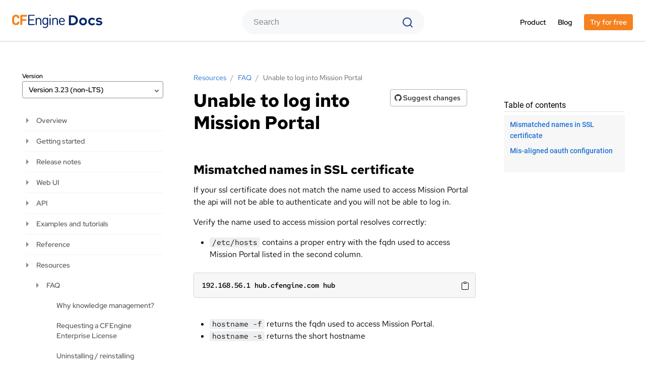

--- FILE ---
content_type: text/html
request_url: https://docs.cfengine.com/docs/3.23/resources-faq-unable-to-log-in-mission-portal.html
body_size: 12850
content:
<!DOCTYPE html>
<html>
    <head>
        <meta charset=utf-8 />
        <meta http-equiv="X-UA-Compatible" content="IE=edge,chrome=1">
        <meta name="viewport" content="width=device-width, initial-scale=1, maximum-scale=1">
        <title>Unable to log into Mission Portal - CFEngine 3.23  Docs</title>
        <link rel="icon" type="image/svg+xml" href="./media/images/favicon.svg">
        <!-- page.url ~ https://docs.cfengine.com/latest/pages/examples/tutorials/manage-packages.html -->
        <!-- WANT https://docs.cfengine.com/latest/pages/examples-tutorials-manage-packages.html -->
        <!-- <link rel="canonical" href="https://docs.cfengine.com/latest/resources/faq/unable-to-log-in-mission-portal.html"> -->
        <!-- Gave https://docs.cfengine.com/latest/examples/tutorials/manage-packages.html -->
        <!-- <link rel="canonical" href="https://docs.cfengine.com/latest-resources-faq-unable-to-log-in-mission-portal.html"> -->
        <!-- Gave https://docs.cfengine.com/latest-reference-masterfiles-policy-framework.html -->
        <meta prefix="og: http://ogp.me/ns#" property="og:type" content="website">
        <meta prefix="og: http://ogp.me/ns#" property="og:title" content="Unable to log into Mission Portal - CFEngine 3.23 Docs">
        <meta prefix="og: http://ogp.me/ns#" property="og:description" content="">
        <meta prefix="og: http://ogp.me/ns#" property="og:image" content="https://docs.cfengine.com/docs/master/media/images/logo_wide_opengraph.png">
        <meta prefix="og: http://ogp.me/ns#" property="og:url" content="docs.cfengine.com">

        <meta name="twitter:card" content="summary">
        <meta name="twitter:site" content="docs.cfengine.com">
        <meta name="twitter:title" content="Unable to log into Mission Portal - CFEngine 3.23  Docs">
        <meta name="twitter:description" content="">
        <meta name="twitter:image" content="https://docs.cfengine.com/docs/master/media/images/agent_white_background.png">

        <link rel="canonical" href="https://docs.cfengine.com/latest/resources-faq-unable-to-log-in-mission-portal.html">
        <link href='assets/global-8b5f7ba5ceb6b047ec80e1d5b42501d8.css' rel='stylesheet' type='text/css' media='screen,print' />

    </head>

<body>
<header>
    <div class="top_menu">
        <div class="container">
            <div id="logo">
                <a href="./"><img src="media/images/docs-logo.svg" alt="CFEngine documentation homepage"></a>
            </div>

            <div class="top_search_form">
                <form id="cse-search-box" action="search.html">
                    <div class="formbody">
                        <input type="text" name="q" id="top_search" class="text" value="" autocomplete="off" placeholder="Search" />
                        <input type="submit" value="" />
                    </div>
                </form>
            </div>

            <ul>
                <li><a target="_blank" href="https://cfengine.com/product-overview/">Product</a></li>
                <li><a target="_blank" href="https://cfengine.com/blog/">Blog</a></li>
                <li class="top_menu-versions">
                    <div class="top_menu-versions-title">
                        <div>Docs versions</div>
                        <span>Version <span></span></span>
                    </div>
                    <div class="top_menu-versions-list">
                        <a onclick="selectVersion('/docs/master/')" href="#">master</a>
<a onclick="selectVersion('javascript:void(0);')" href="#" selected="selected">3.23 (non-LTS)</a>
<a onclick="selectVersion('/docs/3.21/')" href="#">3.21 (LTS)</a>
<a onclick="selectVersion('/docs/3.18/')" href="#">3.18 (LTS)</a>
<a href="./versions.html">view all versions</a>

                    </div>
                </li>
                <li><a class="btn btn-orange" href="https://cfengine.com/download/" target="_blank">Try for free</a></li>
            </ul>
            <div onclick="openMenuHandler(this)" class="collapse center-align relative">
                <i class="vertical-middle centered collapse-open bi bi-list"></i>
                <i class="vertical-middle centered collapse-close bi bi-x"></i>
            </div>
        </div>
    </div>
</header>

<main class="main_wrapper container pages-wrapper">
    <article>
        
<div id="breadcrumbs_wrapper">

    <div id="breadcrumbs">
        <ul itemscope="" itemtype="http://schema.org/BreadcrumbList">
            
                
                
                    
                
                
                    
                        <li itemprop="itemListElement" itemscope="" itemtype="http://schema.org/ListItem">
                            <a
                                    itemid="resources.html"
                                    itemprop="item" itemscope=""
                                    itemtype="http://schema.org/Thing"
                                    href="resources.html">
                                <span itemprop="name">Resources</span>
                            </a>
                        </li>
                        <li>/</li>
                    
                
            
                
                    
                    
                
                
                    
                        <li itemprop="itemListElement" itemscope="" itemtype="http://schema.org/ListItem">
                            <a
                                    itemid="resources-faq.html"
                                    itemprop="item" itemscope=""
                                    itemtype="http://schema.org/Thing"
                                    href="resources-faq.html">
                                <span itemprop="name">FAQ</span>
                            </a>
                        </li>
                        <li>/</li>
                    
                
            
                
                    
                    
                
                
                    
                
            
            <li itemprop="itemListElement" itemscope="" itemtype="http://schema.org/ListItem">
                <a itemid="resources-faq-unable-to-log-in-mission-portal.html" itemprop="item" itemscope="" itemtype="http://schema.org/Thing" href="resources-faq-unable-to-log-in-mission-portal.html">
                    <span itemprop="name">Unable to log into Mission Portal</span>
                </a>
            </li>
        </ul>
    </div>

</div>

        <div class="article">
            
            <div class="article_title">
                <h1 id="top">
                    Unable to log into Mission Portal
                </h1>
                <div class="suggestChanges">
                    <a class="btn btn-transparent btn-bordered"
                       href='https://github.com/cfengine/documentation/edit/3.23/resources/faq/unable-to-log-in-mission-portal.markdown'
                       target="_blank">
                        <i class="bi bi-github"></i> Suggest changes
                    </a>
                </div>
            </div>
            
            
            <div class="table-of-contents">
                <div class="TOC closed" id="TOCbox_wrapper">
                    <div class="TOC-title">Table of contents</div>
                    <span id="TOCbox">
                        <div id="TOCbox_list"></div>
                    </span>
                </div>
            </div>
            
            <div class="main-content">
                <h2 id="mismatched-names-in-ssl-certificate">Mismatched names in SSL certificate</h2>
<p>If your ssl certificate does not match the name used to access Mission Portal the api will not be able to authenticate and you will not be able to log in.</p>

<p>Verify the name used to access mission portal resolves correctly:</p>

<ul>
<li><code>/etc/hosts</code> contains a proper entry with the fqdn used to access Mission
Portal listed in the second column.</li>
</ul>
<div class="highlight code"><div class='code_block code'><div><i class='code'></i> code</div>
      <pre><code class="text"><span></span>192.168.56.1 hub.cfengine.com hub
</code></pre></div>
</div>

<ul>
<li><code>hostname -f</code> returns the fqdn used to access Mission Portal.</li>
<li><code>hostname -s</code> returns the short hostname</li>
</ul>
<h2 id="mis-aligned-oauth-configuration">Mis-aligned oauth configuration</h2>
<p>The API uses oauth internally to authenticate. Verify that <code>client_secret</code> for
<code>client_id</code> <code>MP</code> matches <code>$config[&#39;MP_CLIENT_SECRET&#39;]</code> in
<code>/var/cfengine/share/GUI/application/config/appsettings.php</code> and
<code>$config[&#39;encryption_key&#39;]</code> in
<code>/var/cfengine/share/GUI/application/config/config.php</code>.</p>

<p>Get <code>MP</code> <code>client_secret</code>:</p>
<div class="highlight code"><div class='code_block code'><div><i class='code'></i> code</div>
      <pre><code class="console"><span></span><span class="gp">[root@hub ~]# </span>psql cfsettings -c <span class="s2">&quot;SELECT client_secret from oauth_clients where client_id = &#39;MP&#39;&quot;</span><span class="p">;</span>
<span class="go">          client_secret</span>
<span class="go">----------------------------------</span>
<span class="go"> aUI2sAtrPpr1dmwZDCVuKONnMXHYHDLB</span>
<span class="gp gp-VirtualEnv">(1 row)</span>
</code></pre></div>
</div>

<p>Get <code>$config[&#39;MP_CLIENT_SECRET&#39;]</code> in
<code>/var/cfengine/share/GUI/application/config/appsettings.php</code>:</p>
<div class="highlight code"><div class='code_block code'><div><i class='code'></i> code</div>
      <pre><code class="console"><span></span><span class="gp">[root@hub ~]# </span>grep MP_CLIENT_SECRET /var/cfengine/share/GUI/application/config/appsettings.php
<span class="gp">$</span>config<span class="o">[</span><span class="s1">&#39;MP_CLIENT_SECRET&#39;</span><span class="o">]</span> <span class="o">=</span> <span class="s1">&#39;aUI2sAtrPpr1dmwZDCVuKONnMXHYHDLB&#39;</span><span class="p">;</span>
</code></pre></div>
</div>

<p>Get <code>$config[&#39;encryption_key&#39;]</code> in
<code>/var/cfengine/share/GUI/application/config/config.php</code>.</p>
<div class="highlight code"><div class='code_block code'><div><i class='code'></i> code</div>
      <pre><code class="console"><span></span><span class="gp">[root@hub ~]# </span>grep encryption_key /var/cfengine/share/GUI/application/config/config.php
<span class="gp">$</span>config<span class="o">[</span><span class="s1">&#39;encryption_key&#39;</span><span class="o">]</span> <span class="o">=</span> <span class="s1">&#39;aUI2sAtrPpr1dmwZDCVuKONnMXHYHDLB&#39;</span><span class="p">;</span>
</code></pre></div>
</div>

<p>Correct any mis-matches and run the policy to sync the application config and
try to log into Mission Portal.</p>
<div class="highlight code"><div class='code_block code'><div><i class='code'></i> code</div>
      <pre><code class="console"><span></span><span class="gp">[root@hub ~]# </span>cf-agent -Kf update.cf<span class="p">;</span> cf-agent -KI
<span class="go">    info: Updated &#39;/var/cfengine/httpd/htdocs/application/config/config.php&#39; from source &#39;/var/cfengine/share/GUI/application/config/config.php&#39; on &#39;localhost&#39;</span>
</code></pre></div>
</div>

            </div>
        </div>
        
        <div class="footer-top">
            <div>
                <h3>Still need help? </h3>
                <a href="https://web.libera.chat/?channel=#cfengine" target="_blank"><img src="./media/images/chat-square-dots-fill.svg"/> Chat</a>
                <a href="https://github.com/cfengine/core/discussions" target="_blank"><img src="./media/images/people-fill.svg"/> Ask a question on Github</a>
                <a href="https://groups.google.com/forum/#!forum/dev-cfengine" target="_blank"><img src="./media/images/mail.svg"/> Mailing list</a>
            </div>
        </div>
    </article>
    <aside>
    <button onclick="openNavigationHandler()" class="btn navigation-btn">
        <i class="bi bi-list-ul"></i> Navigation table
    </button>
    <div class="select versions-dropdown">
        <label>Version</label>
        <div class="dropdown-select">
            <span>Version&nbsp;<div></div></span>
            <div class="dropdown-select_options">
                <a onclick="selectVersion('/docs/master/')" href="#">master</a>
<a onclick="selectVersion('javascript:void(0);')" href="#" selected="selected">3.23 (non-LTS)</a>
<a onclick="selectVersion('/docs/3.21/')" href="#">3.21 (LTS)</a>
<a onclick="selectVersion('/docs/3.18/')" href="#">3.18 (LTS)</a>
<a href="./versions.html">view all versions</a>

            </div>
        </div>
    </div>
    <div class="left-menu">
        <div class="left-menu-top">
            <i class="bi menu-back bi-arrow-left-short"></i>
            <i class="bi menu-close bi-x"></i>
        </div>
        <ul class="left-menu-breadcrumbs"></ul>
        <div class="selectedMenu"></div>
        <ul class='mainMenu'><li class="parent level-1" data-url="overview.html"><i></i><a href="overview.html">Overview</a><ul><li class=" level-2" data-url="overview-what-is-cfengine-and-why.html"><i></i><a href="overview-what-is-cfengine-and-why.html">What is CFEngine and why?</a></li><li class=" level-2" data-url="overview-how-cfengine-works.html"><i></i><a href="overview-how-cfengine-works.html">How CFEngine works</a></li><li class=" level-2" data-url="overview-directory-structure.html"><i></i><a href="overview-directory-structure.html">CFEngine directory structure</a></li><li class=" level-2" data-url="overview-client-server-communication.html"><i></i><a href="overview-client-server-communication.html">Client server communication</a></li><li class=" level-2" data-url="overview-glossary.html"><i></i><a href="overview-glossary.html">Glossary</a></li></ul></li><li class="parent level-1" data-url="getting-started.html"><i></i><a href="getting-started.html">Getting started</a><ul><li class="parent level-2" data-url="getting-started-installation.html"><i></i><a href="getting-started-installation.html">Installation</a><ul><li class="parent level-3" data-url="getting-started-installation-pre-installation-checklist.html"><i></i><a href="getting-started-installation-pre-installation-checklist.html">Pre-installation checklist</a><ul><li class=" level-4" data-url="getting-started-installation-pre-installation-checklist-vi-quick-start-guide.html"><i></i><a href="getting-started-installation-pre-installation-checklist-vi-quick-start-guide.html">Quick-Start guide to using vi</a></li><li class=" level-4" data-url="getting-started-installation-pre-installation-checklist-putty-quick-start-guide.html"><i></i><a href="getting-started-installation-pre-installation-checklist-putty-quick-start-guide.html">Quick-Start guide to using PuTTY</a></li><li class=" level-4" data-url="getting-started-installation-pre-installation-checklist-verify-signatures.html"><i></i><a href="getting-started-installation-pre-installation-checklist-verify-signatures.html">Verifying package signatures</a></li></ul></li><li class=" level-3" data-url="getting-started-installation-local-virtual-machine.html"><i></i><a href="getting-started-installation-local-virtual-machine.html">Local virtual machine</a></li><li class="parent level-3" data-url="getting-started-installation-general-installation.html"><i></i><a href="getting-started-installation-general-installation.html">General installation</a><ul><li class=" level-4" data-url="getting-started-installation-general-installation-installation-enterprise-free-aws-rhel.html"><i></i><a href="getting-started-installation-general-installation-installation-enterprise-free-aws-rhel.html">Using Amazon Web Services</a></li><li class=" level-4" data-url="getting-started-installation-general-installation-installation-enterprise-free.html"><i></i><a href="getting-started-installation-general-installation-installation-enterprise-free.html">Installing Enterprise 25 Free</a></li><li class=" level-4" data-url="getting-started-installation-general-installation-installation-enterprise-vagrant.html"><i></i><a href="getting-started-installation-general-installation-installation-enterprise-vagrant.html">Using Vagrant</a></li><li class=" level-4" data-url="getting-started-installation-general-installation-installation-enterprise.html"><i></i><a href="getting-started-installation-general-installation-installation-enterprise.html">Installing Enterprise for production</a></li><li class=" level-4" data-url="getting-started-installation-general-installation-installation-coreos.html"><i></i><a href="getting-started-installation-general-installation-installation-coreos.html">Installing Enterprise on CoreOS</a></li><li class=" level-4" data-url="getting-started-installation-general-installation-installation-community.html"><i></i><a href="getting-started-installation-general-installation-installation-community.html">Installing Community</a></li><li class=" level-4" data-url="getting-started-installation-general-installation-installation-enterprise-generic-tarball.html"><i></i><a href="getting-started-installation-general-installation-installation-enterprise-generic-tarball.html">Installing from binary tarball</a></li></ul></li><li class=" level-3" data-url="getting-started-installation-secure-bootstrap.html"><i></i><a href="getting-started-installation-secure-bootstrap.html">Secure bootstrap</a></li><li class=" level-3" data-url="getting-started-installation-installation-overview.html"><i></i><a href="getting-started-installation-installation-overview.html">Installation overview</a></li><li class=" level-3" data-url="getting-started-installation-upgrading.html"><i></i><a href="getting-started-installation-upgrading.html">Upgrading</a></li><li class=" level-3" data-url="getting-started-installation-version-control.html"><i></i><a href="getting-started-installation-version-control.html">Version control</a></li></ul></li><li class=" level-2" data-url="getting-started-modules-from-cfengine-build.html"><i></i><a href="getting-started-modules-from-cfengine-build.html">Modules from CFEngine Build</a></li><li class=" level-2" data-url="getting-started-reporting-and-web-ui.html"><i></i><a href="getting-started-reporting-and-web-ui.html">Reporting and web UI</a></li><li class=" level-2" data-url="getting-started-writing-policy.html"><i></i><a href="getting-started-writing-policy.html">Writing policy</a></li><li class=" level-2" data-url="getting-started-developing-modules.html"><i></i><a href="getting-started-developing-modules.html">Developing modules</a></li></ul></li><li class="parent level-1" data-url="release-notes.html"><i></i><a href="release-notes.html">Release notes</a><ul><li class="parent level-2" data-url="release-notes-whatsnew.html"><i></i><a href="release-notes-whatsnew.html">New in CFEngine</a><ul><li class=" level-3" data-url="release-notes-whatsnew-changelog-core.html"><i></i><a href="release-notes-whatsnew-changelog-core.html">Changelog</a></li><li class=" level-3" data-url="release-notes-whatsnew-changelog-masterfiles-policy-framework.html"><i></i><a href="release-notes-whatsnew-changelog-masterfiles-policy-framework.html">Masterfiles changelog</a></li><li class=" level-3" data-url="release-notes-whatsnew-changelog-enterprise.html"><i></i><a href="release-notes-whatsnew-changelog-enterprise.html">Enterprise changelog</a></li></ul></li><li class=" level-2" data-url="release-notes-supported-platforms.html"><i></i><a href="release-notes-supported-platforms.html">Supported platforms and versions</a></li><li class=" level-2" data-url="release-notes-known-issues.html"><i></i><a href="release-notes-known-issues.html">Known issues</a></li></ul></li><li class="parent level-1" data-url="web-ui.html"><i></i><a href="web-ui.html">Web UI</a><ul><li class=" level-2" data-url="web-ui-settings.html"><i></i><a href="web-ui-settings.html">Settings</a></li><li class=" level-2" data-url="web-ui-health.html"><i></i><a href="web-ui-health.html">Health</a></li><li class=" level-2" data-url="web-ui-hosts.html"><i></i><a href="web-ui-hosts.html">Hosts</a></li><li class=" level-2" data-url="web-ui-alerts-and-notifications.html"><i></i><a href="web-ui-alerts-and-notifications.html">Alerts and notifications</a></li><li class=" level-2" data-url="web-ui-custom-actions-for-alerts.html"><i></i><a href="web-ui-custom-actions-for-alerts.html">Custom actions for alerts</a></li><li class="parent level-2" data-url="web-ui-enterprise-reporting.html"><i></i><a href="web-ui-enterprise-reporting.html">Enterprise reporting</a><ul><li class=" level-3" data-url="web-ui-enterprise-reporting-reporting-architecture.html"><i></i><a href="web-ui-enterprise-reporting-reporting-architecture.html">Reporting architecture</a></li><li class=" level-3" data-url="web-ui-enterprise-reporting-sql-queries-enterprise-api.html"><i></i><a href="web-ui-enterprise-reporting-sql-queries-enterprise-api.html">SQL queries using the Enterprise API</a></li><li class=" level-3" data-url="web-ui-enterprise-reporting-reporting_ui.html"><i></i><a href="web-ui-enterprise-reporting-reporting_ui.html">Reporting UI</a></li><li class=" level-3" data-url="web-ui-enterprise-reporting-client-initiated-reporting.html"><i></i><a href="web-ui-enterprise-reporting-client-initiated-reporting.html">Client initiated reporting / call collect</a></li></ul></li><li class=" level-2" data-url="web-ui-federated-reporting.html"><i></i><a href="web-ui-federated-reporting.html">Federated reporting</a></li><li class=" level-2" data-url="web-ui-measurements.html"><i></i><a href="web-ui-measurements.html">Measurements app</a></li><li class="parent level-2" data-url="web-ui-hub_administration.html"><i></i><a href="web-ui-hub_administration.html">Hub administration</a><ul><li class=" level-3" data-url="web-ui-hub_administration-decommissioning-hosts.html"><i></i><a href="web-ui-hub_administration-decommissioning-hosts.html">Decommissioning hosts</a></li><li class=" level-3" data-url="web-ui-hub_administration-extending-mission-portal.html"><i></i><a href="web-ui-hub_administration-extending-mission-portal.html">Extending Mission Portal</a></li><li class=" level-3" data-url="web-ui-hub_administration-extending-query-builder.html"><i></i><a href="web-ui-hub_administration-extending-query-builder.html">Extending query builder in Mission Portal</a></li><li class=" level-3" data-url="web-ui-hub_administration-adjusting-schedules.html"><i></i><a href="web-ui-hub_administration-adjusting-schedules.html">Adjusting schedules</a></li><li class=" level-3" data-url="web-ui-hub_administration-backup-and-restore.html"><i></i><a href="web-ui-hub_administration-backup-and-restore.html">Backup and restore</a></li><li class=" level-3" data-url="web-ui-hub_administration-custom-ldap-port.html"><i></i><a href="web-ui-hub_administration-custom-ldap-port.html">Configure a custom LDAP port</a></li><li class=" level-3" data-url="web-ui-hub_administration-custom-ldaps-certificate.html"><i></i><a href="web-ui-hub_administration-custom-ldaps-certificate.html">Custom LDAPs certificate</a></li><li class=" level-3" data-url="web-ui-hub_administration-custom-https-certificate.html"><i></i><a href="web-ui-hub_administration-custom-https-certificate.html">Custom SSL certificate</a></li><li class=" level-3" data-url="web-ui-hub_administration-enable-plain-http.html"><i></i><a href="web-ui-hub_administration-enable-plain-http.html">Enable plain http</a></li><li class=" level-3" data-url="web-ui-hub_administration-lookup-license-info.html"><i></i><a href="web-ui-hub_administration-lookup-license-info.html">Lookup license info</a></li><li class=" level-3" data-url="web-ui-hub_administration-policy-deployment.html"><i></i><a href="web-ui-hub_administration-policy-deployment.html">Policy deployment</a></li><li class=" level-3" data-url="web-ui-hub_administration-public-key-distribution.html"><i></i><a href="web-ui-hub_administration-public-key-distribution.html">Public key distribution</a></li><li class=" level-3" data-url="web-ui-hub_administration-reinstall.html"><i></i><a href="web-ui-hub_administration-reinstall.html">Re-installing Enterprise hub</a></li><li class=" level-3" data-url="web-ui-hub_administration-regenerate-self-signed-cert.html"><i></i><a href="web-ui-hub_administration-regenerate-self-signed-cert.html">Regenerate self signed SSL certificate</a></li><li class=" level-3" data-url="web-ui-hub_administration-reset-admin-creds.html"><i></i><a href="web-ui-hub_administration-reset-admin-creds.html">Reset administrative credentials</a></li></ul></li><li class=" level-2" data-url="web-ui-debugging-mission-portal.html"><i></i><a href="web-ui-debugging-mission-portal.html">Debugging Mission Portal</a></li></ul></li><li class="parent level-1" data-url="api.html"><i></i><a href="api.html">API</a><ul><li class="parent level-2" data-url="api-enterprise-api-examples.html"><i></i><a href="api-enterprise-api-examples.html">Enterprise API examples</a><ul><li class=" level-3" data-url="api-enterprise-api-examples-checking-status.html"><i></i><a href="api-enterprise-api-examples-checking-status.html">Checking status</a></li><li class=" level-3" data-url="api-enterprise-api-examples-managing-settings.html"><i></i><a href="api-enterprise-api-examples-managing-settings.html">Managing settings</a></li><li class=" level-3" data-url="api-enterprise-api-examples-managing-users-and-roles.html"><i></i><a href="api-enterprise-api-examples-managing-users-and-roles.html">Managing users and roles</a></li><li class=" level-3" data-url="api-enterprise-api-examples-browsing-host-information.html"><i></i><a href="api-enterprise-api-examples-browsing-host-information.html">Browsing host information</a></li><li class=" level-3" data-url="api-enterprise-api-examples-changes-api-usage.html"><i></i><a href="api-enterprise-api-examples-changes-api-usage.html">Tracking changes</a></li><li class=" level-3" data-url="api-enterprise-api-examples-sql-queries.html"><i></i><a href="api-enterprise-api-examples-sql-queries.html">SQL query examples</a></li></ul></li><li class="parent level-2" data-url="api-enterprise-api-ref.html"><i></i><a href="api-enterprise-api-ref.html">Enterprise API reference</a><ul><li class=" level-3" data-url="api-enterprise-api-ref-actions-api.html"><i></i><a href="api-enterprise-api-ref-actions-api.html">Actions API</a></li><li class=" level-3" data-url="api-enterprise-api-ref-build-api.html"><i></i><a href="api-enterprise-api-ref-build-api.html">Build API</a></li><li class=" level-3" data-url="api-enterprise-api-ref-cmdb-api.html"><i></i><a href="api-enterprise-api-ref-cmdb-api.html">CMDB API</a></li><li class=" level-3" data-url="api-enterprise-api-ref-changes.html"><i></i><a href="api-enterprise-api-ref-changes.html">Changes REST API</a></li><li class=" level-3" data-url="api-enterprise-api-ref-federated-reporting-api.html"><i></i><a href="api-enterprise-api-ref-federated-reporting-api.html">Federated reporting configuration API</a></li><li class=" level-3" data-url="api-enterprise-api-ref-file-changes.html"><i></i><a href="api-enterprise-api-ref-file-changes.html">File changes API</a></li><li class=" level-3" data-url="api-enterprise-api-ref-health-diagnostic.html"><i></i><a href="api-enterprise-api-ref-health-diagnostic.html">Health diagnostic API</a></li><li class=" level-3" data-url="api-enterprise-api-ref-host.html"><i></i><a href="api-enterprise-api-ref-host.html">Host REST API</a></li><li class=" level-3" data-url="api-enterprise-api-ref-export-import-api.html"><i></i><a href="api-enterprise-api-ref-export-import-api.html">Import & export API</a></li><li class=" level-3" data-url="api-enterprise-api-ref-export-import-compliance-report-api.html"><i></i><a href="api-enterprise-api-ref-export-import-compliance-report-api.html">Import & export compliance report API</a></li><li class=" level-3" data-url="api-enterprise-api-ref-inventory.html"><i></i><a href="api-enterprise-api-ref-inventory.html">Inventory API</a></li><li class=" level-3" data-url="api-enterprise-api-ref-ldap-api.html"><i></i><a href="api-enterprise-api-ref-ldap-api.html">LDAP authentication API</a></li><li class=" level-3" data-url="api-enterprise-api-ref-personal-groups.html"><i></i><a href="api-enterprise-api-ref-personal-groups.html">Personal groups API</a></li><li class=" level-3" data-url="api-enterprise-api-ref-query.html"><i></i><a href="api-enterprise-api-ref-query.html">Query REST API</a></li><li class=" level-3" data-url="api-enterprise-api-ref-sql-schema.html"><i></i><a href="api-enterprise-api-ref-sql-schema.html">SQL schema</a></li><li class=" level-3" data-url="api-enterprise-api-ref-ssh-keys-api.html"><i></i><a href="api-enterprise-api-ref-ssh-keys-api.html">SSH keys API</a></li><li class=" level-3" data-url="api-enterprise-api-ref-shared-groups.html"><i></i><a href="api-enterprise-api-ref-shared-groups.html">Shared groups API</a></li><li class=" level-3" data-url="api-enterprise-api-ref-status-settings.html"><i></i><a href="api-enterprise-api-ref-status-settings.html">Status and settings REST API</a></li><li class=" level-3" data-url="api-enterprise-api-ref-users-rbac.html"><i></i><a href="api-enterprise-api-ref-users-rbac.html">Users and access-control REST API</a></li><li class=" level-3" data-url="api-enterprise-api-ref-vcs-settings.html"><i></i><a href="api-enterprise-api-ref-vcs-settings.html">VCS settings API</a></li><li class=" level-3" data-url="api-enterprise-api-ref-web-rbac.html"><i></i><a href="api-enterprise-api-ref-web-rbac.html">Web RBAC API</a></li></ul></li></ul></li><li class="parent level-1" data-url="examples.html"><i></i><a href="examples.html">Examples and tutorials</a><ul><li class="parent level-2" data-url="examples-example-snippets.html"><i></i><a href="examples-example-snippets.html">Example snippets</a><ul><li class=" level-3" data-url="examples-example-snippets-general.html"><i></i><a href="examples-example-snippets-general.html">General examples</a></li><li class=" level-3" data-url="examples-example-snippets-cfengine-administration.html"><i></i><a href="examples-example-snippets-cfengine-administration.html">Administration examples</a></li><li class="parent level-3" data-url="examples-example-snippets-promise-patterns.html"><i></i><a href="examples-example-snippets-promise-patterns.html">Common promise patterns</a><ul><li class=" level-4" data-url="examples-example-snippets-promise-patterns-example_aborting_execution.html"><i></i><a href="examples-example-snippets-promise-patterns-example_aborting_execution.html">Aborting execution</a></li><li class=" level-4" data-url="examples-example-snippets-promise-patterns-example_change_detection.html"><i></i><a href="examples-example-snippets-promise-patterns-example_change_detection.html">Change detection</a></li><li class=" level-4" data-url="examples-example-snippets-promise-patterns-example_diskfree.html"><i></i><a href="examples-example-snippets-promise-patterns-example_diskfree.html">Check filesystem space</a></li><li class=" level-4" data-url="examples-example-snippets-promise-patterns-example_copy_single_files.html"><i></i><a href="examples-example-snippets-promise-patterns-example_copy_single_files.html">Copy single files</a></li><li class=" level-4" data-url="examples-example-snippets-promise-patterns-example_create_filedir.html"><i></i><a href="examples-example-snippets-promise-patterns-example_create_filedir.html">Create files and directories</a></li><li class=" level-4" data-url="examples-example-snippets-promise-patterns-example_edit_motd.html"><i></i><a href="examples-example-snippets-promise-patterns-example_edit_motd.html">Customize message of the day</a></li><li class=" level-4" data-url="examples-example-snippets-promise-patterns-example_ssh_keys.html"><i></i><a href="examples-example-snippets-promise-patterns-example_ssh_keys.html">Distribute ssh keys</a></li><li class=" level-4" data-url="examples-example-snippets-promise-patterns-example_process_kill.html"><i></i><a href="examples-example-snippets-promise-patterns-example_process_kill.html">Ensure a process is not running</a></li><li class=" level-4" data-url="examples-example-snippets-promise-patterns-example_enable_service.html"><i></i><a href="examples-example-snippets-promise-patterns-example_enable_service.html">Ensure a service is enabled and running</a></li><li class=" level-4" data-url="examples-example-snippets-promise-patterns-example_find_mac_addr.html"><i></i><a href="examples-example-snippets-promise-patterns-example_find_mac_addr.html">Find the MAC address</a></li><li class=" level-4" data-url="examples-example-snippets-promise-patterns-example_install_package.html"><i></i><a href="examples-example-snippets-promise-patterns-example_install_package.html">Install packages</a></li><li class=" level-4" data-url="examples-example-snippets-promise-patterns-example_mount_nfs.html"><i></i><a href="examples-example-snippets-promise-patterns-example_mount_nfs.html">Mount NFS filesystem</a></li><li class=" level-4" data-url="examples-example-snippets-promise-patterns-example_process_restart.html"><i></i><a href="examples-example-snippets-promise-patterns-example_process_restart.html">Restart a process</a></li><li class=" level-4" data-url="examples-example-snippets-promise-patterns-example_edit_name_resolution.html"><i></i><a href="examples-example-snippets-promise-patterns-example_edit_name_resolution.html">Set up name resolution with DNS</a></li><li class=" level-4" data-url="examples-example-snippets-promise-patterns-example_sudoers.html"><i></i><a href="examples-example-snippets-promise-patterns-example_sudoers.html">Set up sudo</a></li><li class=" level-4" data-url="examples-example-snippets-promise-patterns-example_ntp.html"><i></i><a href="examples-example-snippets-promise-patterns-example_ntp.html">Set up time management through NTP</a></li><li class=" level-4" data-url="examples-example-snippets-promise-patterns-example_updating_from_central_hub.html"><i></i><a href="examples-example-snippets-promise-patterns-example_updating_from_central_hub.html">Updating from a central policy server</a></li></ul></li><li class=" level-3" data-url="examples-example-snippets-timing-counting-measuring.html"><i></i><a href="examples-example-snippets-timing-counting-measuring.html">Measuring examples</a></li><li class=" level-3" data-url="examples-example-snippets-software-adminstration.html"><i></i><a href="examples-example-snippets-software-adminstration.html">Software administration examples</a></li><li class=" level-3" data-url="examples-example-snippets-commands-scripts-execution.html"><i></i><a href="examples-example-snippets-commands-scripts-execution.html">Commands, scripts, and execution examples</a></li><li class=" level-3" data-url="examples-example-snippets-basic-file-directory.html"><i></i><a href="examples-example-snippets-basic-file-directory.html">File and directory examples</a></li><li class=" level-3" data-url="examples-example-snippets-file-template.html"><i></i><a href="examples-example-snippets-file-template.html">File template examples</a></li><li class=" level-3" data-url="examples-example-snippets-active_directory.html"><i></i><a href="examples-example-snippets-active_directory.html">Interacting with directory services</a></li><li class=" level-3" data-url="examples-example-snippets-database.html"><i></i><a href="examples-example-snippets-database.html">Database examples</a></li><li class=" level-3" data-url="examples-example-snippets-network.html"><i></i><a href="examples-example-snippets-network.html">Network examples</a></li><li class=" level-3" data-url="examples-example-snippets-system-security.html"><i></i><a href="examples-example-snippets-system-security.html">System security examples</a></li><li class=" level-3" data-url="examples-example-snippets-system-information.html"><i></i><a href="examples-example-snippets-system-information.html">System information examples</a></li><li class=" level-3" data-url="examples-example-snippets-system-administration.html"><i></i><a href="examples-example-snippets-system-administration.html">System administration examples</a></li><li class=" level-3" data-url="examples-example-snippets-system-file.html"><i></i><a href="examples-example-snippets-system-file.html">System file examples</a></li><li class=" level-3" data-url="examples-example-snippets-windows-registry.html"><i></i><a href="examples-example-snippets-windows-registry.html">Windows registry examples</a></li><li class=" level-3" data-url="examples-example-snippets-file_permissions.html"><i></i><a href="examples-example-snippets-file_permissions.html">File permissions</a></li><li class=" level-3" data-url="examples-example-snippets-user-management.html"><i></i><a href="examples-example-snippets-user-management.html">User management examples</a></li></ul></li><li class="parent level-2" data-url="examples-tutorials.html"><i></i><a href="examples-tutorials.html">Tutorials</a><ul><li class=" level-3" data-url="examples-tutorials-json-yaml-support-in-cfengine.html"><i></i><a href="examples-tutorials-json-yaml-support-in-cfengine.html">JSON and YAML support in CFEngine</a></li><li class=" level-3" data-url="examples-tutorials-installing-cfengine-enterprise-agent.html"><i></i><a href="examples-tutorials-installing-cfengine-enterprise-agent.html">Installing CFEngine Enterprise agent</a></li><li class=" level-3" data-url="examples-tutorials-manage-local-users.html"><i></i><a href="examples-tutorials-manage-local-users.html">Managing local users</a></li><li class=" level-3" data-url="examples-tutorials-manage-ntp.html"><i></i><a href="examples-tutorials-manage-ntp.html">Managing network time protocol</a></li><li class=" level-3" data-url="examples-tutorials-manage-processes-and-services.html"><i></i><a href="examples-tutorials-manage-processes-and-services.html">Managing processes and services</a></li><li class=" level-3" data-url="examples-tutorials-manage-packages.html"><i></i><a href="examples-tutorials-manage-packages.html">Package management</a></li><li class=" level-3" data-url="examples-tutorials-write-cfengine-policy.html"><i></i><a href="examples-tutorials-write-cfengine-policy.html">Writing CFEngine policy</a></li><li class=" level-3" data-url="examples-tutorials-distribute-files-from-a-central-location.html"><i></i><a href="examples-tutorials-distribute-files-from-a-central-location.html">Distributing files from a central location</a></li><li class=" level-3" data-url="examples-tutorials-files-tutorial.html"><i></i><a href="examples-tutorials-files-tutorial.html">File editing</a></li><li class=" level-3" data-url="examples-tutorials-report_inventory_remediate_sec_vulnerabilities.html"><i></i><a href="examples-tutorials-report_inventory_remediate_sec_vulnerabilities.html">Reporting and remediation of security vulnerabilities</a></li><li class=" level-3" data-url="examples-tutorials-masterfiles_policy_framework_upgrade.html"><i></i><a href="examples-tutorials-masterfiles_policy_framework_upgrade.html">Masterfiles Policy Framework upgrade</a></li><li class=" level-3" data-url="examples-tutorials-tags.html"><i></i><a href="examples-tutorials-tags.html">Tags for variables, classes, and bundles</a></li><li class=" level-3" data-url="examples-tutorials-custom_inventory.html"><i></i><a href="examples-tutorials-custom_inventory.html">Custom inventory</a></li><li class=" level-3" data-url="examples-tutorials-dashboard-alerts.html"><i></i><a href="examples-tutorials-dashboard-alerts.html">Dashboard alerts</a></li><li class=" level-3" data-url="examples-tutorials-integrating-alerts-with-pager-duty.html"><i></i><a href="examples-tutorials-integrating-alerts-with-pager-duty.html">Integrating alerts with PagerDuty</a></li><li class=" level-3" data-url="examples-tutorials-integrating-alerts-with-ticketing-systems.html"><i></i><a href="examples-tutorials-integrating-alerts-with-ticketing-systems.html">Integrating alerts with ticketing systems</a></li><li class=" level-3" data-url="examples-tutorials-integrating-with-sumo-logic.html"><i></i><a href="examples-tutorials-integrating-with-sumo-logic.html">Integrating with Sumo Logic</a></li><li class=" level-3" data-url="examples-tutorials-render-files-with-mustache-templates.html"><i></i><a href="examples-tutorials-render-files-with-mustache-templates.html">Rendering files with Mustache templates</a></li><li class="parent level-3" data-url="examples-tutorials-reporting.html"><i></i><a href="examples-tutorials-reporting.html">Reporting</a><ul><li class=" level-4" data-url="examples-tutorials-reporting-monitoring-reporting.html"><i></i><a href="examples-tutorials-reporting-monitoring-reporting.html">Monitoring and reporting</a></li><li class=" level-4" data-url="examples-tutorials-reporting-command-line-reports.html"><i></i><a href="examples-tutorials-reporting-command-line-reports.html">Command-Line reports</a></li></ul></li><li class=" level-3" data-url="examples-tutorials-file_comparison.html"><i></i><a href="examples-tutorials-file_comparison.html">File comparison</a></li><li class="parent level-3" data-url="examples-tutorials-high-availability.html"><i></i><a href="examples-tutorials-high-availability.html">High availability</a><ul><li class=" level-4" data-url="examples-tutorials-high-availability-installation-guide.html"><i></i><a href="examples-tutorials-high-availability-installation-guide.html">Installation guide</a></li></ul></li><li class="parent level-3" data-url="examples-tutorials-writing-and-serving-policy.html"><i></i><a href="examples-tutorials-writing-and-serving-policy.html">Writing and serving policy</a><ul><li class=" level-4" data-url="examples-tutorials-writing-and-serving-policy-policy-layers-abstraction.html"><i></i><a href="examples-tutorials-writing-and-serving-policy-policy-layers-abstraction.html">Layers of abstraction in policy</a></li><li class=" level-4" data-url="examples-tutorials-writing-and-serving-policy-promises-available-in-cfengine.html"><i></i><a href="examples-tutorials-writing-and-serving-policy-promises-available-in-cfengine.html">Promises available in CFEngine</a></li><li class=" level-4" data-url="examples-tutorials-writing-and-serving-policy-authoring-policy-tools-and-workflow.html"><i></i><a href="examples-tutorials-writing-and-serving-policy-authoring-policy-tools-and-workflow.html">Authoring policy tools & workflow</a></li><li class=" level-4" data-url="examples-tutorials-writing-and-serving-policy-editors.html"><i></i><a href="examples-tutorials-writing-and-serving-policy-editors.html">Editors</a></li><li class=" level-4" data-url="examples-tutorials-writing-and-serving-policy-policy-style.html"><i></i><a href="examples-tutorials-writing-and-serving-policy-policy-style.html">Policy style guide</a></li><li class=" level-4" data-url="examples-tutorials-writing-and-serving-policy-bundles-best-practices.html"><i></i><a href="examples-tutorials-writing-and-serving-policy-bundles-best-practices.html">Bundles best practices</a></li><li class=" level-4" data-url="examples-tutorials-writing-and-serving-policy-external_data.html"><i></i><a href="examples-tutorials-writing-and-serving-policy-external_data.html">External data</a></li><li class=" level-4" data-url="examples-tutorials-writing-and-serving-policy-testing-policies.html"><i></i><a href="examples-tutorials-writing-and-serving-policy-testing-policies.html">Testing policies</a></li><li class=" level-4" data-url="examples-tutorials-writing-and-serving-policy-controlling-frequency.html"><i></i><a href="examples-tutorials-writing-and-serving-policy-controlling-frequency.html">Controlling frequency</a></li></ul></li></ul></li></ul></li><li class="parent level-1" data-url="reference.html"><i></i><a href="reference.html">Reference</a><ul><li class="parent level-2" data-url="reference-components.html"><i></i><a href="reference-components.html">Components</a><ul><li class=" level-3" data-url="reference-components-cf-agent.html"><i></i><a href="reference-components-cf-agent.html">cf-agent</a></li><li class=" level-3" data-url="reference-components-cf-secret.html"><i></i><a href="reference-components-cf-secret.html">cf-secret</a></li><li class=" level-3" data-url="reference-components-cf-support.html"><i></i><a href="reference-components-cf-support.html">cf-support</a></li><li class=" level-3" data-url="reference-components-cf-serverd.html"><i></i><a href="reference-components-cf-serverd.html">cf-serverd</a></li><li class=" level-3" data-url="reference-components-cf-execd.html"><i></i><a href="reference-components-cf-execd.html">cf-execd</a></li><li class=" level-3" data-url="reference-components-cf-promises.html"><i></i><a href="reference-components-cf-promises.html">cf-promises</a></li><li class=" level-3" data-url="reference-components-cf-monitord.html"><i></i><a href="reference-components-cf-monitord.html">cf-monitord</a></li><li class=" level-3" data-url="reference-components-cf-key.html"><i></i><a href="reference-components-cf-key.html">cf-key</a></li><li class=" level-3" data-url="reference-components-cf-runagent.html"><i></i><a href="reference-components-cf-runagent.html">cf-runagent</a></li><li class=" level-3" data-url="reference-components-cf-check.html"><i></i><a href="reference-components-cf-check.html">cf-check</a></li><li class=" level-3" data-url="reference-components-cf-hub.html"><i></i><a href="reference-components-cf-hub.html">cf-hub</a></li><li class=" level-3" data-url="reference-components-cf-net.html"><i></i><a href="reference-components-cf-net.html">cf-net</a></li><li class=" level-3" data-url="reference-components-cf-reactor.html"><i></i><a href="reference-components-cf-reactor.html">cf-reactor</a></li><li class=" level-3" data-url="reference-components-file_control_promises.html"><i></i><a href="reference-components-file_control_promises.html">file control</a></li></ul></li><li class="parent level-2" data-url="reference-promise-types.html"><i></i><a href="reference-promise-types.html">Promise types</a><ul><li class=" level-3" data-url="reference-promise-types-access.html"><i></i><a href="reference-promise-types-access.html">access</a></li><li class=" level-3" data-url="reference-promise-types-classes.html"><i></i><a href="reference-promise-types-classes.html">classes</a></li><li class=" level-3" data-url="reference-promise-types-commands.html"><i></i><a href="reference-promise-types-commands.html">commands</a></li><li class=" level-3" data-url="reference-promise-types-custom.html"><i></i><a href="reference-promise-types-custom.html">custom</a></li><li class=" level-3" data-url="reference-promise-types-defaults.html"><i></i><a href="reference-promise-types-defaults.html">defaults</a></li><li class="parent level-3" data-url="reference-promise-types-files.html"><i></i><a href="reference-promise-types-files.html">files</a><ul><li class="parent level-4" data-url="reference-promise-types-files-edit_line.html"><i></i><a href="reference-promise-types-files-edit_line.html">edit_line</a><ul><li class=" level-5" data-url="reference-promise-types-files-edit_line-delete_lines.html"><i></i><a href="reference-promise-types-files-edit_line-delete_lines.html">delete_lines</a></li><li class=" level-5" data-url="reference-promise-types-files-edit_line-field_edits.html"><i></i><a href="reference-promise-types-files-edit_line-field_edits.html">field_edits</a></li><li class=" level-5" data-url="reference-promise-types-files-edit_line-insert_lines.html"><i></i><a href="reference-promise-types-files-edit_line-insert_lines.html">insert_lines</a></li><li class=" level-5" data-url="reference-promise-types-files-edit_line-replace_patterns.html"><i></i><a href="reference-promise-types-files-edit_line-replace_patterns.html">replace_patterns</a></li></ul></li><li class="parent level-4" data-url="reference-promise-types-files-edit_xml.html"><i></i><a href="reference-promise-types-files-edit_xml.html">edit_xml</a><ul><li class=" level-5" data-url="reference-promise-types-files-edit_xml-build_xpath.html"><i></i><a href="reference-promise-types-files-edit_xml-build_xpath.html">build_xpath</a></li><li class=" level-5" data-url="reference-promise-types-files-edit_xml-delete_attribute.html"><i></i><a href="reference-promise-types-files-edit_xml-delete_attribute.html">delete_attribute</a></li><li class=" level-5" data-url="reference-promise-types-files-edit_xml-delete_text.html"><i></i><a href="reference-promise-types-files-edit_xml-delete_text.html">delete_text</a></li><li class=" level-5" data-url="reference-promise-types-files-edit_xml-delete_tree.html"><i></i><a href="reference-promise-types-files-edit_xml-delete_tree.html">delete_tree</a></li><li class=" level-5" data-url="reference-promise-types-files-edit_xml-insert_text.html"><i></i><a href="reference-promise-types-files-edit_xml-insert_text.html">insert_text</a></li><li class=" level-5" data-url="reference-promise-types-files-edit_xml-insert_tree.html"><i></i><a href="reference-promise-types-files-edit_xml-insert_tree.html">insert_tree</a></li><li class=" level-5" data-url="reference-promise-types-files-edit_xml-set_attribute.html"><i></i><a href="reference-promise-types-files-edit_xml-set_attribute.html">set_attribute</a></li><li class=" level-5" data-url="reference-promise-types-files-edit_xml-set_text.html"><i></i><a href="reference-promise-types-files-edit_xml-set_text.html">set_text</a></li></ul></li></ul></li><li class=" level-3" data-url="reference-promise-types-measurements.html"><i></i><a href="reference-promise-types-measurements.html">measurements</a></li><li class=" level-3" data-url="reference-promise-types-meta.html"><i></i><a href="reference-promise-types-meta.html">meta</a></li><li class=" level-3" data-url="reference-promise-types-methods.html"><i></i><a href="reference-promise-types-methods.html">methods</a></li><li class=" level-3" data-url="reference-promise-types-packages.html"><i></i><a href="reference-promise-types-packages.html">packages</a></li><li class=" level-3" data-url="reference-promise-types-packages-deprecated.html"><i></i><a href="reference-promise-types-packages-deprecated.html">packages (deprecated)</a></li><li class=" level-3" data-url="reference-promise-types-processes.html"><i></i><a href="reference-promise-types-processes.html">processes</a></li><li class=" level-3" data-url="reference-promise-types-reports.html"><i></i><a href="reference-promise-types-reports.html">reports</a></li><li class=" level-3" data-url="reference-promise-types-roles.html"><i></i><a href="reference-promise-types-roles.html">roles</a></li><li class=" level-3" data-url="reference-promise-types-services.html"><i></i><a href="reference-promise-types-services.html">services</a></li><li class=" level-3" data-url="reference-promise-types-storage.html"><i></i><a href="reference-promise-types-storage.html">storage</a></li><li class=" level-3" data-url="reference-promise-types-users.html"><i></i><a href="reference-promise-types-users.html">users</a></li><li class=" level-3" data-url="reference-promise-types-vars.html"><i></i><a href="reference-promise-types-vars.html">vars</a></li><li class=" level-3" data-url="reference-promise-types-databases.html"><i></i><a href="reference-promise-types-databases.html">databases</a></li><li class=" level-3" data-url="reference-promise-types-guest_environments.html"><i></i><a href="reference-promise-types-guest_environments.html">guest_environments</a></li></ul></li><li class="parent level-2" data-url="reference-functions.html"><i></i><a href="reference-functions.html">Functions</a><ul><li class=" level-3" data-url="reference-functions-accessedbefore.html"><i></i><a href="reference-functions-accessedbefore.html">accessedbefore</a></li><li class=" level-3" data-url="reference-functions-accumulated.html"><i></i><a href="reference-functions-accumulated.html">accumulated</a></li><li class=" level-3" data-url="reference-functions-ago.html"><i></i><a href="reference-functions-ago.html">ago</a></li><li class=" level-3" data-url="reference-functions-and.html"><i></i><a href="reference-functions-and.html">and</a></li><li class=" level-3" data-url="reference-functions-basename.html"><i></i><a href="reference-functions-basename.html">basename</a></li><li class=" level-3" data-url="reference-functions-bundlesmatching.html"><i></i><a href="reference-functions-bundlesmatching.html">bundlesmatching</a></li><li class=" level-3" data-url="reference-functions-bundlestate.html"><i></i><a href="reference-functions-bundlestate.html">bundlestate</a></li><li class=" level-3" data-url="reference-functions-callstack_callers.html"><i></i><a href="reference-functions-callstack_callers.html">callstack_callers</a></li><li class=" level-3" data-url="reference-functions-callstack_promisers.html"><i></i><a href="reference-functions-callstack_promisers.html">callstack_promisers</a></li><li class=" level-3" data-url="reference-functions-canonify.html"><i></i><a href="reference-functions-canonify.html">canonify</a></li><li class=" level-3" data-url="reference-functions-canonifyuniquely.html"><i></i><a href="reference-functions-canonifyuniquely.html">canonifyuniquely</a></li><li class=" level-3" data-url="reference-functions-cf_version_after.html"><i></i><a href="reference-functions-cf_version_after.html">cf_version_after</a></li><li class=" level-3" data-url="reference-functions-cf_version_at.html"><i></i><a href="reference-functions-cf_version_at.html">cf_version_at</a></li><li class=" level-3" data-url="reference-functions-cf_version_before.html"><i></i><a href="reference-functions-cf_version_before.html">cf_version_before</a></li><li class=" level-3" data-url="reference-functions-cf_version_between.html"><i></i><a href="reference-functions-cf_version_between.html">cf_version_between</a></li><li class=" level-3" data-url="reference-functions-cf_version_maximum.html"><i></i><a href="reference-functions-cf_version_maximum.html">cf_version_maximum</a></li><li class=" level-3" data-url="reference-functions-cf_version_minimum.html"><i></i><a href="reference-functions-cf_version_minimum.html">cf_version_minimum</a></li><li class=" level-3" data-url="reference-functions-changedbefore.html"><i></i><a href="reference-functions-changedbefore.html">changedbefore</a></li><li class=" level-3" data-url="reference-functions-classesmatching.html"><i></i><a href="reference-functions-classesmatching.html">classesmatching</a></li><li class=" level-3" data-url="reference-functions-classfiltercsv.html"><i></i><a href="reference-functions-classfiltercsv.html">classfiltercsv</a></li><li class=" level-3" data-url="reference-functions-classify.html"><i></i><a href="reference-functions-classify.html">classify</a></li><li class=" level-3" data-url="reference-functions-classmatch.html"><i></i><a href="reference-functions-classmatch.html">classmatch</a></li><li class=" level-3" data-url="reference-functions-concat.html"><i></i><a href="reference-functions-concat.html">concat</a></li><li class=" level-3" data-url="reference-functions-countclassesmatching.html"><i></i><a href="reference-functions-countclassesmatching.html">countclassesmatching</a></li><li class=" level-3" data-url="reference-functions-countlinesmatching.html"><i></i><a href="reference-functions-countlinesmatching.html">countlinesmatching</a></li><li class=" level-3" data-url="reference-functions-data_expand.html"><i></i><a href="reference-functions-data_expand.html">data_expand</a></li><li class=" level-3" data-url="reference-functions-data_readstringarray.html"><i></i><a href="reference-functions-data_readstringarray.html">data_readstringarray</a></li><li class=" level-3" data-url="reference-functions-data_readstringarrayidx.html"><i></i><a href="reference-functions-data_readstringarrayidx.html">data_readstringarrayidx</a></li><li class=" level-3" data-url="reference-functions-data_regextract.html"><i></i><a href="reference-functions-data_regextract.html">data_regextract</a></li><li class=" level-3" data-url="reference-functions-data_sysctlvalues.html"><i></i><a href="reference-functions-data_sysctlvalues.html">data_sysctlvalues</a></li><li class=" level-3" data-url="reference-functions-datastate.html"><i></i><a href="reference-functions-datastate.html">datastate</a></li><li class=" level-3" data-url="reference-functions-difference.html"><i></i><a href="reference-functions-difference.html">difference</a></li><li class=" level-3" data-url="reference-functions-dirname.html"><i></i><a href="reference-functions-dirname.html">dirname</a></li><li class=" level-3" data-url="reference-functions-diskfree.html"><i></i><a href="reference-functions-diskfree.html">diskfree</a></li><li class=" level-3" data-url="reference-functions-escape.html"><i></i><a href="reference-functions-escape.html">escape</a></li><li class=" level-3" data-url="reference-functions-eval.html"><i></i><a href="reference-functions-eval.html">eval</a></li><li class=" level-3" data-url="reference-functions-every.html"><i></i><a href="reference-functions-every.html">every</a></li><li class=" level-3" data-url="reference-functions-execresult.html"><i></i><a href="reference-functions-execresult.html">execresult</a></li><li class=" level-3" data-url="reference-functions-execresult_as_data.html"><i></i><a href="reference-functions-execresult_as_data.html">execresult_as_data</a></li><li class=" level-3" data-url="reference-functions-expandrange.html"><i></i><a href="reference-functions-expandrange.html">expandrange</a></li><li class=" level-3" data-url="reference-functions-file_hash.html"><i></i><a href="reference-functions-file_hash.html">file_hash</a></li><li class=" level-3" data-url="reference-functions-fileexists.html"><i></i><a href="reference-functions-fileexists.html">fileexists</a></li><li class=" level-3" data-url="reference-functions-filesexist.html"><i></i><a href="reference-functions-filesexist.html">filesexist</a></li><li class=" level-3" data-url="reference-functions-filesize.html"><i></i><a href="reference-functions-filesize.html">filesize</a></li><li class=" level-3" data-url="reference-functions-filestat.html"><i></i><a href="reference-functions-filestat.html">filestat</a></li><li class=" level-3" data-url="reference-functions-filter.html"><i></i><a href="reference-functions-filter.html">filter</a></li><li class=" level-3" data-url="reference-functions-findfiles.html"><i></i><a href="reference-functions-findfiles.html">findfiles</a></li><li class=" level-3" data-url="reference-functions-findfiles_up.html"><i></i><a href="reference-functions-findfiles_up.html">findfiles_up</a></li><li class=" level-3" data-url="reference-functions-findprocesses.html"><i></i><a href="reference-functions-findprocesses.html">findprocesses</a></li><li class=" level-3" data-url="reference-functions-format.html"><i></i><a href="reference-functions-format.html">format</a></li><li class=" level-3" data-url="reference-functions-getclassmetatags.html"><i></i><a href="reference-functions-getclassmetatags.html">getclassmetatags</a></li><li class=" level-3" data-url="reference-functions-getenv.html"><i></i><a href="reference-functions-getenv.html">getenv</a></li><li class=" level-3" data-url="reference-functions-getfields.html"><i></i><a href="reference-functions-getfields.html">getfields</a></li><li class=" level-3" data-url="reference-functions-getgid.html"><i></i><a href="reference-functions-getgid.html">getgid</a></li><li class=" level-3" data-url="reference-functions-getindices.html"><i></i><a href="reference-functions-getindices.html">getindices</a></li><li class=" level-3" data-url="reference-functions-getuid.html"><i></i><a href="reference-functions-getuid.html">getuid</a></li><li class=" level-3" data-url="reference-functions-getuserinfo.html"><i></i><a href="reference-functions-getuserinfo.html">getuserinfo</a></li><li class=" level-3" data-url="reference-functions-getusers.html"><i></i><a href="reference-functions-getusers.html">getusers</a></li><li class=" level-3" data-url="reference-functions-getvalues.html"><i></i><a href="reference-functions-getvalues.html">getvalues</a></li><li class=" level-3" data-url="reference-functions-getvariablemetatags.html"><i></i><a href="reference-functions-getvariablemetatags.html">getvariablemetatags</a></li><li class=" level-3" data-url="reference-functions-grep.html"><i></i><a href="reference-functions-grep.html">grep</a></li><li class=" level-3" data-url="reference-functions-groupexists.html"><i></i><a href="reference-functions-groupexists.html">groupexists</a></li><li class=" level-3" data-url="reference-functions-hash.html"><i></i><a href="reference-functions-hash.html">hash</a></li><li class=" level-3" data-url="reference-functions-hash_to_int.html"><i></i><a href="reference-functions-hash_to_int.html">hash_to_int</a></li><li class=" level-3" data-url="reference-functions-hashmatch.html"><i></i><a href="reference-functions-hashmatch.html">hashmatch</a></li><li class=" level-3" data-url="reference-functions-host2ip.html"><i></i><a href="reference-functions-host2ip.html">host2ip</a></li><li class=" level-3" data-url="reference-functions-hostinnetgroup.html"><i></i><a href="reference-functions-hostinnetgroup.html">hostinnetgroup</a></li><li class=" level-3" data-url="reference-functions-hostrange.html"><i></i><a href="reference-functions-hostrange.html">hostrange</a></li><li class=" level-3" data-url="reference-functions-hostsseen.html"><i></i><a href="reference-functions-hostsseen.html">hostsseen</a></li><li class=" level-3" data-url="reference-functions-hostswithclass.html"><i></i><a href="reference-functions-hostswithclass.html">hostswithclass</a></li><li class=" level-3" data-url="reference-functions-hubknowledge.html"><i></i><a href="reference-functions-hubknowledge.html">hubknowledge</a></li><li class=" level-3" data-url="reference-functions-ifelse.html"><i></i><a href="reference-functions-ifelse.html">ifelse</a></li><li class=" level-3" data-url="reference-functions-int.html"><i></i><a href="reference-functions-int.html">int</a></li><li class=" level-3" data-url="reference-functions-intersection.html"><i></i><a href="reference-functions-intersection.html">intersection</a></li><li class=" level-3" data-url="reference-functions-ip2host.html"><i></i><a href="reference-functions-ip2host.html">ip2host</a></li><li class=" level-3" data-url="reference-functions-iprange.html"><i></i><a href="reference-functions-iprange.html">iprange</a></li><li class=" level-3" data-url="reference-functions-irange.html"><i></i><a href="reference-functions-irange.html">irange</a></li><li class=" level-3" data-url="reference-functions-isdir.html"><i></i><a href="reference-functions-isdir.html">isdir</a></li><li class=" level-3" data-url="reference-functions-isexecutable.html"><i></i><a href="reference-functions-isexecutable.html">isexecutable</a></li><li class=" level-3" data-url="reference-functions-isgreaterthan.html"><i></i><a href="reference-functions-isgreaterthan.html">isgreaterthan</a></li><li class=" level-3" data-url="reference-functions-isipinsubnet.html"><i></i><a href="reference-functions-isipinsubnet.html">isipinsubnet</a></li><li class=" level-3" data-url="reference-functions-islessthan.html"><i></i><a href="reference-functions-islessthan.html">islessthan</a></li><li class=" level-3" data-url="reference-functions-islink.html"><i></i><a href="reference-functions-islink.html">islink</a></li><li class=" level-3" data-url="reference-functions-isnewerthan.html"><i></i><a href="reference-functions-isnewerthan.html">isnewerthan</a></li><li class=" level-3" data-url="reference-functions-isplain.html"><i></i><a href="reference-functions-isplain.html">isplain</a></li><li class=" level-3" data-url="reference-functions-isreadable.html"><i></i><a href="reference-functions-isreadable.html">isreadable</a></li><li class=" level-3" data-url="reference-functions-isvariable.html"><i></i><a href="reference-functions-isvariable.html">isvariable</a></li><li class=" level-3" data-url="reference-functions-join.html"><i></i><a href="reference-functions-join.html">join</a></li><li class=" level-3" data-url="reference-functions-lastnode.html"><i></i><a href="reference-functions-lastnode.html">lastnode</a></li><li class=" level-3" data-url="reference-functions-laterthan.html"><i></i><a href="reference-functions-laterthan.html">laterthan</a></li><li class=" level-3" data-url="reference-functions-ldaparray.html"><i></i><a href="reference-functions-ldaparray.html">ldaparray</a></li><li class=" level-3" data-url="reference-functions-ldaplist.html"><i></i><a href="reference-functions-ldaplist.html">ldaplist</a></li><li class=" level-3" data-url="reference-functions-ldapvalue.html"><i></i><a href="reference-functions-ldapvalue.html">ldapvalue</a></li><li class=" level-3" data-url="reference-functions-length.html"><i></i><a href="reference-functions-length.html">length</a></li><li class=" level-3" data-url="reference-functions-lsdir.html"><i></i><a href="reference-functions-lsdir.html">lsdir</a></li><li class=" level-3" data-url="reference-functions-makerule.html"><i></i><a href="reference-functions-makerule.html">makerule</a></li><li class=" level-3" data-url="reference-functions-maparray.html"><i></i><a href="reference-functions-maparray.html">maparray</a></li><li class=" level-3" data-url="reference-functions-mapdata.html"><i></i><a href="reference-functions-mapdata.html">mapdata</a></li><li class=" level-3" data-url="reference-functions-maplist.html"><i></i><a href="reference-functions-maplist.html">maplist</a></li><li class=" level-3" data-url="reference-functions-max.html"><i></i><a href="reference-functions-max.html">max</a></li><li class=" level-3" data-url="reference-functions-mean.html"><i></i><a href="reference-functions-mean.html">mean</a></li><li class=" level-3" data-url="reference-functions-mergedata.html"><i></i><a href="reference-functions-mergedata.html">mergedata</a></li><li class=" level-3" data-url="reference-functions-min.html"><i></i><a href="reference-functions-min.html">min</a></li><li class=" level-3" data-url="reference-functions-network_connections.html"><i></i><a href="reference-functions-network_connections.html">network_connections</a></li><li class=" level-3" data-url="reference-functions-none.html"><i></i><a href="reference-functions-none.html">none</a></li><li class=" level-3" data-url="reference-functions-not.html"><i></i><a href="reference-functions-not.html">not</a></li><li class=" level-3" data-url="reference-functions-now.html"><i></i><a href="reference-functions-now.html">now</a></li><li class=" level-3" data-url="reference-functions-nth.html"><i></i><a href="reference-functions-nth.html">nth</a></li><li class=" level-3" data-url="reference-functions-on.html"><i></i><a href="reference-functions-on.html">on</a></li><li class=" level-3" data-url="reference-functions-or.html"><i></i><a href="reference-functions-or.html">or</a></li><li class=" level-3" data-url="reference-functions-packagesmatching.html"><i></i><a href="reference-functions-packagesmatching.html">packagesmatching</a></li><li class=" level-3" data-url="reference-functions-packageupdatesmatching.html"><i></i><a href="reference-functions-packageupdatesmatching.html">packageupdatesmatching</a></li><li class=" level-3" data-url="reference-functions-parseintarray.html"><i></i><a href="reference-functions-parseintarray.html">parseintarray</a></li><li class=" level-3" data-url="reference-functions-parsejson.html"><i></i><a href="reference-functions-parsejson.html">parsejson</a></li><li class=" level-3" data-url="reference-functions-parserealarray.html"><i></i><a href="reference-functions-parserealarray.html">parserealarray</a></li><li class=" level-3" data-url="reference-functions-parsestringarray.html"><i></i><a href="reference-functions-parsestringarray.html">parsestringarray</a></li><li class=" level-3" data-url="reference-functions-parsestringarrayidx.html"><i></i><a href="reference-functions-parsestringarrayidx.html">parsestringarrayidx</a></li><li class=" level-3" data-url="reference-functions-parseyaml.html"><i></i><a href="reference-functions-parseyaml.html">parseyaml</a></li><li class=" level-3" data-url="reference-functions-peerleader.html"><i></i><a href="reference-functions-peerleader.html">peerleader</a></li><li class=" level-3" data-url="reference-functions-peerleaders.html"><i></i><a href="reference-functions-peerleaders.html">peerleaders</a></li><li class=" level-3" data-url="reference-functions-peers.html"><i></i><a href="reference-functions-peers.html">peers</a></li><li class=" level-3" data-url="reference-functions-processexists.html"><i></i><a href="reference-functions-processexists.html">processexists</a></li><li class=" level-3" data-url="reference-functions-product.html"><i></i><a href="reference-functions-product.html">product</a></li><li class=" level-3" data-url="reference-functions-randomint.html"><i></i><a href="reference-functions-randomint.html">randomint</a></li><li class=" level-3" data-url="reference-functions-read_module_protocol.html"><i></i><a href="reference-functions-read_module_protocol.html">read_module_protocol</a></li><li class=" level-3" data-url="reference-functions-readcsv.html"><i></i><a href="reference-functions-readcsv.html">readcsv</a></li><li class=" level-3" data-url="reference-functions-readdata.html"><i></i><a href="reference-functions-readdata.html">readdata</a></li><li class=" level-3" data-url="reference-functions-readenvfile.html"><i></i><a href="reference-functions-readenvfile.html">readenvfile</a></li><li class=" level-3" data-url="reference-functions-readfile.html"><i></i><a href="reference-functions-readfile.html">readfile</a></li><li class=" level-3" data-url="reference-functions-readintarray.html"><i></i><a href="reference-functions-readintarray.html">readintarray</a></li><li class=" level-3" data-url="reference-functions-readintlist.html"><i></i><a href="reference-functions-readintlist.html">readintlist</a></li><li class=" level-3" data-url="reference-functions-readjson.html"><i></i><a href="reference-functions-readjson.html">readjson</a></li><li class=" level-3" data-url="reference-functions-readrealarray.html"><i></i><a href="reference-functions-readrealarray.html">readrealarray</a></li><li class=" level-3" data-url="reference-functions-readreallist.html"><i></i><a href="reference-functions-readreallist.html">readreallist</a></li><li class=" level-3" data-url="reference-functions-readstringarray.html"><i></i><a href="reference-functions-readstringarray.html">readstringarray</a></li><li class=" level-3" data-url="reference-functions-readstringarrayidx.html"><i></i><a href="reference-functions-readstringarrayidx.html">readstringarrayidx</a></li><li class=" level-3" data-url="reference-functions-readstringlist.html"><i></i><a href="reference-functions-readstringlist.html">readstringlist</a></li><li class=" level-3" data-url="reference-functions-readtcp.html"><i></i><a href="reference-functions-readtcp.html">readtcp</a></li><li class=" level-3" data-url="reference-functions-readyaml.html"><i></i><a href="reference-functions-readyaml.html">readyaml</a></li><li class=" level-3" data-url="reference-functions-regarray.html"><i></i><a href="reference-functions-regarray.html">regarray</a></li><li class=" level-3" data-url="reference-functions-regcmp.html"><i></i><a href="reference-functions-regcmp.html">regcmp</a></li><li class=" level-3" data-url="reference-functions-regex_replace.html"><i></i><a href="reference-functions-regex_replace.html">regex_replace</a></li><li class=" level-3" data-url="reference-functions-regextract.html"><i></i><a href="reference-functions-regextract.html">regextract</a></li><li class=" level-3" data-url="reference-functions-registryvalue.html"><i></i><a href="reference-functions-registryvalue.html">registryvalue</a></li><li class=" level-3" data-url="reference-functions-regldap.html"><i></i><a href="reference-functions-regldap.html">regldap</a></li><li class=" level-3" data-url="reference-functions-regline.html"><i></i><a href="reference-functions-regline.html">regline</a></li><li class=" level-3" data-url="reference-functions-reglist.html"><i></i><a href="reference-functions-reglist.html">reglist</a></li><li class=" level-3" data-url="reference-functions-remoteclassesmatching.html"><i></i><a href="reference-functions-remoteclassesmatching.html">remoteclassesmatching</a></li><li class=" level-3" data-url="reference-functions-remotescalar.html"><i></i><a href="reference-functions-remotescalar.html">remotescalar</a></li><li class=" level-3" data-url="reference-functions-returnszero.html"><i></i><a href="reference-functions-returnszero.html">returnszero</a></li><li class=" level-3" data-url="reference-functions-reverse.html"><i></i><a href="reference-functions-reverse.html">reverse</a></li><li class=" level-3" data-url="reference-functions-rrange.html"><i></i><a href="reference-functions-rrange.html">rrange</a></li><li class=" level-3" data-url="reference-functions-selectservers.html"><i></i><a href="reference-functions-selectservers.html">selectservers</a></li><li class=" level-3" data-url="reference-functions-shuffle.html"><i></i><a href="reference-functions-shuffle.html">shuffle</a></li><li class=" level-3" data-url="reference-functions-some.html"><i></i><a href="reference-functions-some.html">some</a></li><li class=" level-3" data-url="reference-functions-sort.html"><i></i><a href="reference-functions-sort.html">sort</a></li><li class=" level-3" data-url="reference-functions-splayclass.html"><i></i><a href="reference-functions-splayclass.html">splayclass</a></li><li class=" level-3" data-url="reference-functions-splitstring.html"><i></i><a href="reference-functions-splitstring.html">splitstring</a></li><li class=" level-3" data-url="reference-functions-storejson.html"><i></i><a href="reference-functions-storejson.html">storejson</a></li><li class=" level-3" data-url="reference-functions-strcmp.html"><i></i><a href="reference-functions-strcmp.html">strcmp</a></li><li class=" level-3" data-url="reference-functions-strftime.html"><i></i><a href="reference-functions-strftime.html">strftime</a></li><li class=" level-3" data-url="reference-functions-string.html"><i></i><a href="reference-functions-string.html">string</a></li><li class=" level-3" data-url="reference-functions-string_downcase.html"><i></i><a href="reference-functions-string_downcase.html">string_downcase</a></li><li class=" level-3" data-url="reference-functions-string_head.html"><i></i><a href="reference-functions-string_head.html">string_head</a></li><li class=" level-3" data-url="reference-functions-string_length.html"><i></i><a href="reference-functions-string_length.html">string_length</a></li><li class=" level-3" data-url="reference-functions-string_mustache.html"><i></i><a href="reference-functions-string_mustache.html">string_mustache</a></li><li class=" level-3" data-url="reference-functions-string_replace.html"><i></i><a href="reference-functions-string_replace.html">string_replace</a></li><li class=" level-3" data-url="reference-functions-string_reverse.html"><i></i><a href="reference-functions-string_reverse.html">string_reverse</a></li><li class=" level-3" data-url="reference-functions-string_split.html"><i></i><a href="reference-functions-string_split.html">string_split</a></li><li class=" level-3" data-url="reference-functions-string_tail.html"><i></i><a href="reference-functions-string_tail.html">string_tail</a></li><li class=" level-3" data-url="reference-functions-string_trim.html"><i></i><a href="reference-functions-string_trim.html">string_trim</a></li><li class=" level-3" data-url="reference-functions-string_upcase.html"><i></i><a href="reference-functions-string_upcase.html">string_upcase</a></li><li class=" level-3" data-url="reference-functions-sublist.html"><i></i><a href="reference-functions-sublist.html">sublist</a></li><li class=" level-3" data-url="reference-functions-sum.html"><i></i><a href="reference-functions-sum.html">sum</a></li><li class=" level-3" data-url="reference-functions-sysctlvalue.html"><i></i><a href="reference-functions-sysctlvalue.html">sysctlvalue</a></li><li class=" level-3" data-url="reference-functions-translatepath.html"><i></i><a href="reference-functions-translatepath.html">translatepath</a></li><li class=" level-3" data-url="reference-functions-type.html"><i></i><a href="reference-functions-type.html">type</a></li><li class=" level-3" data-url="reference-functions-unique.html"><i></i><a href="reference-functions-unique.html">unique</a></li><li class=" level-3" data-url="reference-functions-url_get.html"><i></i><a href="reference-functions-url_get.html">url_get</a></li><li class=" level-3" data-url="reference-functions-usemodule.html"><i></i><a href="reference-functions-usemodule.html">usemodule</a></li><li class=" level-3" data-url="reference-functions-userexists.html"><i></i><a href="reference-functions-userexists.html">userexists</a></li><li class=" level-3" data-url="reference-functions-validdata.html"><i></i><a href="reference-functions-validdata.html">validdata</a></li><li class=" level-3" data-url="reference-functions-validjson.html"><i></i><a href="reference-functions-validjson.html">validjson</a></li><li class=" level-3" data-url="reference-functions-variablesmatching.html"><i></i><a href="reference-functions-variablesmatching.html">variablesmatching</a></li><li class=" level-3" data-url="reference-functions-variablesmatching_as_data.html"><i></i><a href="reference-functions-variablesmatching_as_data.html">variablesmatching_as_data</a></li><li class=" level-3" data-url="reference-functions-variance.html"><i></i><a href="reference-functions-variance.html">variance</a></li><li class=" level-3" data-url="reference-functions-version_compare.html"><i></i><a href="reference-functions-version_compare.html">version_compare</a></li></ul></li><li class="parent level-2" data-url="reference-language-concepts.html"><i></i><a href="reference-language-concepts.html">Language concepts</a><ul><li class=" level-3" data-url="reference-language-concepts-bundles.html"><i></i><a href="reference-language-concepts-bundles.html">Bundles</a></li><li class=" level-3" data-url="reference-language-concepts-bodies.html"><i></i><a href="reference-language-concepts-bodies.html">Bodies</a></li><li class=" level-3" data-url="reference-language-concepts-promises.html"><i></i><a href="reference-language-concepts-promises.html">Promises</a></li><li class=" level-3" data-url="reference-language-concepts-normal-ordering.html"><i></i><a href="reference-language-concepts-normal-ordering.html">Normal ordering</a></li><li class=" level-3" data-url="reference-language-concepts-classes.html"><i></i><a href="reference-language-concepts-classes.html">Classes and decisions</a></li><li class=" level-3" data-url="reference-language-concepts-variables.html"><i></i><a href="reference-language-concepts-variables.html">Variables</a></li><li class=" level-3" data-url="reference-language-concepts-augments.html"><i></i><a href="reference-language-concepts-augments.html">Augments</a></li><li class=" level-3" data-url="reference-language-concepts-loops.html"><i></i><a href="reference-language-concepts-loops.html">Loops</a></li><li class=" level-3" data-url="reference-language-concepts-pattern-matching-and-referencing.html"><i></i><a href="reference-language-concepts-pattern-matching-and-referencing.html">Pattern matching and referencing</a></li><li class="parent level-3" data-url="reference-language-concepts-modules.html"><i></i><a href="reference-language-concepts-modules.html">Modules</a><ul><li class=" level-4" data-url="reference-language-concepts-modules-package-module-api.html"><i></i><a href="reference-language-concepts-modules-package-module-api.html">Package modules</a></li></ul></li><li class=" level-3" data-url="reference-language-concepts-namespaces.html"><i></i><a href="reference-language-concepts-namespaces.html">Namespaces</a></li></ul></li><li class="parent level-2" data-url="reference-special-variables.html"><i></i><a href="reference-special-variables.html">Special variables</a><ul><li class=" level-3" data-url="reference-special-variables-connection.html"><i></i><a href="reference-special-variables-connection.html">connection</a></li><li class=" level-3" data-url="reference-special-variables-const.html"><i></i><a href="reference-special-variables-const.html">const</a></li><li class=" level-3" data-url="reference-special-variables-def.html"><i></i><a href="reference-special-variables-def.html">def</a></li><li class=" level-3" data-url="reference-special-variables-edit.html"><i></i><a href="reference-special-variables-edit.html">edit</a></li><li class=" level-3" data-url="reference-special-variables-match.html"><i></i><a href="reference-special-variables-match.html">match</a></li><li class=" level-3" data-url="reference-special-variables-mon.html"><i></i><a href="reference-special-variables-mon.html">mon</a></li><li class=" level-3" data-url="reference-special-variables-sys.html"><i></i><a href="reference-special-variables-sys.html">sys</a></li><li class=" level-3" data-url="reference-special-variables-this.html"><i></i><a href="reference-special-variables-this.html">this</a></li></ul></li><li class="parent level-2" data-url="reference-masterfiles-policy-framework.html"><i></i><a href="reference-masterfiles-policy-framework.html">Masterfiles Policy Framework</a><ul><li class=" level-3" data-url="reference-masterfiles-policy-framework-promises.html"><i></i><a href="reference-masterfiles-policy-framework-promises.html">promises.cf</a></li><li class=" level-3" data-url="reference-masterfiles-policy-framework-no-distrib.html"><i></i><a href="reference-masterfiles-policy-framework-no-distrib.html">.no-distrib/</a></li><li class=" level-3" data-url="reference-masterfiles-policy-framework-update.html"><i></i><a href="reference-masterfiles-policy-framework-update.html">update.cf</a></li><li class=" level-3" data-url="reference-masterfiles-policy-framework-standalone_self_upgrade.html"><i></i><a href="reference-masterfiles-policy-framework-standalone_self_upgrade.html">standalone_self_upgrade.cf</a></li><li class=" level-3" data-url="reference-masterfiles-policy-framework-cfe_internal.html"><i></i><a href="reference-masterfiles-policy-framework-cfe_internal.html">cfe_internal/</a></li><li class=" level-3" data-url="reference-masterfiles-policy-framework-cfe_internal-cfe_cfengine.html"><i></i><a href="reference-masterfiles-policy-framework-cfe_internal-cfe_cfengine.html">cfe_internal/CFE_cfengine.cf</a></li><li class=" level-3" data-url="reference-masterfiles-policy-framework-cfe_internal-core.html"><i></i><a href="reference-masterfiles-policy-framework-cfe_internal-core.html">cfe_internal/core/</a></li><li class=" level-3" data-url="reference-masterfiles-policy-framework-cfe_internal-core-watchdog.html"><i></i><a href="reference-masterfiles-policy-framework-cfe_internal-core-watchdog.html">cfe_internal/core/watchdog</a></li><li class=" level-3" data-url="reference-masterfiles-policy-framework-cfe_internal-core-watchdog-watchdog.html"><i></i><a href="reference-masterfiles-policy-framework-cfe_internal-core-watchdog-watchdog.html">cfe_internal/core/watchdog/watchdog.cf</a></li><li class=" level-3" data-url="reference-masterfiles-policy-framework-cfe_internal-enterprise.html"><i></i><a href="reference-masterfiles-policy-framework-cfe_internal-enterprise.html">cfe_internal/enterprise/</a></li><li class=" level-3" data-url="reference-masterfiles-policy-framework-cfe_internal-enterprise-federation.html"><i></i><a href="reference-masterfiles-policy-framework-cfe_internal-enterprise-federation.html">cfe_internal/enterprise/federation/</a></li><li class=" level-3" data-url="reference-masterfiles-policy-framework-cfe_internal-enterprise-federation-federation.html"><i></i><a href="reference-masterfiles-policy-framework-cfe_internal-enterprise-federation-federation.html">cfe_internal/enterprise/federation/federation.cf</a></li><li class=" level-3" data-url="reference-masterfiles-policy-framework-cfe_internal-recommendations.html"><i></i><a href="reference-masterfiles-policy-framework-cfe_internal-recommendations.html">cfe_internal/recommendations.cf</a></li><li class=" level-3" data-url="reference-masterfiles-policy-framework-cfe_internal-update.html"><i></i><a href="reference-masterfiles-policy-framework-cfe_internal-update.html">cfe_internal/update/</a></li><li class=" level-3" data-url="reference-masterfiles-policy-framework-cfe_internal-update-cfe_internal_dc_workflow.html"><i></i><a href="reference-masterfiles-policy-framework-cfe_internal-update-cfe_internal_dc_workflow.html">cfe_internal/update/cfe_internal_dc_workflow.cf</a></li><li class=" level-3" data-url="reference-masterfiles-policy-framework-cfe_internal-update-cfe_internal_update_from_repository.html"><i></i><a href="reference-masterfiles-policy-framework-cfe_internal-update-cfe_internal_update_from_repository.html">cfe_internal/update/cfe_internal_update_from_repository.cf</a></li><li class=" level-3" data-url="reference-masterfiles-policy-framework-cfe_internal-update-lib.html"><i></i><a href="reference-masterfiles-policy-framework-cfe_internal-update-lib.html">cfe_internal/update/lib.cf</a></li><li class=" level-3" data-url="reference-masterfiles-policy-framework-cfe_internal-update-systemd_units.html"><i></i><a href="reference-masterfiles-policy-framework-cfe_internal-update-systemd_units.html">cfe_internal/update/systemd_units.cf</a></li><li class=" level-3" data-url="reference-masterfiles-policy-framework-cfe_internal-update-update_bins.html"><i></i><a href="reference-masterfiles-policy-framework-cfe_internal-update-update_bins.html">cfe_internal/update/update_bins.cf</a></li><li class=" level-3" data-url="reference-masterfiles-policy-framework-cfe_internal-update-update_policy.html"><i></i><a href="reference-masterfiles-policy-framework-cfe_internal-update-update_policy.html">cfe_internal/update/update_policy.cf</a></li><li class=" level-3" data-url="reference-masterfiles-policy-framework-cfe_internal-update-update_processes.html"><i></i><a href="reference-masterfiles-policy-framework-cfe_internal-update-update_processes.html">cfe_internal/update/update_processes.cf</a></li><li class=" level-3" data-url="reference-masterfiles-policy-framework-controls.html"><i></i><a href="reference-masterfiles-policy-framework-controls.html">controls/</a></li><li class=" level-3" data-url="reference-masterfiles-policy-framework-controls-cf_agent.html"><i></i><a href="reference-masterfiles-policy-framework-controls-cf_agent.html">controls/cf_agent.cf</a></li><li class=" level-3" data-url="reference-masterfiles-policy-framework-controls-cf_execd.html"><i></i><a href="reference-masterfiles-policy-framework-controls-cf_execd.html">controls/cf_execd.cf</a></li><li class=" level-3" data-url="reference-masterfiles-policy-framework-controls-cf-hub.html"><i></i><a href="reference-masterfiles-policy-framework-controls-cf-hub.html">controls/cf_hub.cf</a></li><li class=" level-3" data-url="reference-masterfiles-policy-framework-controls-cf_monitord.html"><i></i><a href="reference-masterfiles-policy-framework-controls-cf_monitord.html">controls/cf_monitord.cf</a></li><li class=" level-3" data-url="reference-masterfiles-policy-framework-controls-cf_runagent.html"><i></i><a href="reference-masterfiles-policy-framework-controls-cf_runagent.html">controls/cf_runagent.cf</a></li><li class=" level-3" data-url="reference-masterfiles-policy-framework-controls-cf_serverd.html"><i></i><a href="reference-masterfiles-policy-framework-controls-cf_serverd.html">controls/cf_serverd.cf</a></li><li class=" level-3" data-url="reference-masterfiles-policy-framework-controls-def.html"><i></i><a href="reference-masterfiles-policy-framework-controls-def.html">controls/def.cf</a></li><li class=" level-3" data-url="reference-masterfiles-policy-framework-controls-def_inputs.html"><i></i><a href="reference-masterfiles-policy-framework-controls-def_inputs.html">controls/def_inputs.cf</a></li><li class=" level-3" data-url="reference-masterfiles-policy-framework-controls-reports.html"><i></i><a href="reference-masterfiles-policy-framework-controls-reports.html">controls/reports.cf</a></li><li class=" level-3" data-url="reference-masterfiles-policy-framework-controls-update_def.html"><i></i><a href="reference-masterfiles-policy-framework-controls-update_def.html">controls/update_def.cf</a></li><li class=" level-3" data-url="reference-masterfiles-policy-framework-controls-update_def_inputs.html"><i></i><a href="reference-masterfiles-policy-framework-controls-update_def_inputs.html">controls/update_def_inputs.cf</a></li><li class=" level-3" data-url="reference-masterfiles-policy-framework-inventory.html"><i></i><a href="reference-masterfiles-policy-framework-inventory.html">inventory/</a></li><li class=" level-3" data-url="reference-masterfiles-policy-framework-inventory-any.html"><i></i><a href="reference-masterfiles-policy-framework-inventory-any.html">inventory/any.cf</a></li><li class=" level-3" data-url="reference-masterfiles-policy-framework-inventory-debian.html"><i></i><a href="reference-masterfiles-policy-framework-inventory-debian.html">inventory/debian.cf</a></li><li class=" level-3" data-url="reference-masterfiles-policy-framework-inventory-freebsd.html"><i></i><a href="reference-masterfiles-policy-framework-inventory-freebsd.html">inventory/freebsd.cf</a></li><li class=" level-3" data-url="reference-masterfiles-policy-framework-inventory-generic.html"><i></i><a href="reference-masterfiles-policy-framework-inventory-generic.html">inventory/generic.cf</a></li><li class=" level-3" data-url="reference-masterfiles-policy-framework-inventory-linux.html"><i></i><a href="reference-masterfiles-policy-framework-inventory-linux.html">inventory/linux.cf</a></li><li class=" level-3" data-url="reference-masterfiles-policy-framework-inventory-lsb.html"><i></i><a href="reference-masterfiles-policy-framework-inventory-lsb.html">inventory/lsb.cf</a></li><li class=" level-3" data-url="reference-masterfiles-policy-framework-inventory-macos.html"><i></i><a href="reference-masterfiles-policy-framework-inventory-macos.html">inventory/macos.cf</a></li><li class=" level-3" data-url="reference-masterfiles-policy-framework-inventory-os.html"><i></i><a href="reference-masterfiles-policy-framework-inventory-os.html">inventory/os.cf</a></li><li class=" level-3" data-url="reference-masterfiles-policy-framework-inventory-redhat.html"><i></i><a href="reference-masterfiles-policy-framework-inventory-redhat.html">inventory/redhat.cf</a></li><li class=" level-3" data-url="reference-masterfiles-policy-framework-inventory-suse.html"><i></i><a href="reference-masterfiles-policy-framework-inventory-suse.html">inventory/suse.cf</a></li><li class=" level-3" data-url="reference-masterfiles-policy-framework-inventory-windows.html"><i></i><a href="reference-masterfiles-policy-framework-inventory-windows.html">inventory/windows.cf</a></li><li class=" level-3" data-url="reference-masterfiles-policy-framework-lib.html"><i></i><a href="reference-masterfiles-policy-framework-lib.html">lib/</a></li><li class=" level-3" data-url="reference-masterfiles-policy-framework-lib-autorun.html"><i></i><a href="reference-masterfiles-policy-framework-lib-autorun.html">lib/autorun.cf</a></li><li class=" level-3" data-url="reference-masterfiles-policy-framework-lib-bundles.html"><i></i><a href="reference-masterfiles-policy-framework-lib-bundles.html">lib/bundles.cf</a></li><li class=" level-3" data-url="reference-masterfiles-policy-framework-lib-cfe_internal.html"><i></i><a href="reference-masterfiles-policy-framework-lib-cfe_internal.html">lib/cfe_internal.cf</a></li><li class=" level-3" data-url="reference-masterfiles-policy-framework-lib-cfe_internal_hub.html"><i></i><a href="reference-masterfiles-policy-framework-lib-cfe_internal_hub.html">lib/cfe_internal_hub.cf</a></li><li class=" level-3" data-url="reference-masterfiles-policy-framework-lib-cfengine_enterprise_hub_ha.html"><i></i><a href="reference-masterfiles-policy-framework-lib-cfengine_enterprise_hub_ha.html">lib/cfengine_enterprise_hub_ha.cf</a></li><li class=" level-3" data-url="reference-masterfiles-policy-framework-lib-commands.html"><i></i><a href="reference-masterfiles-policy-framework-lib-commands.html">lib/commands.cf</a></li><li class=" level-3" data-url="reference-masterfiles-policy-framework-lib-common.html"><i></i><a href="reference-masterfiles-policy-framework-lib-common.html">lib/common.cf</a></li><li class=" level-3" data-url="reference-masterfiles-policy-framework-lib-databases.html"><i></i><a href="reference-masterfiles-policy-framework-lib-databases.html">lib/databases.cf</a></li><li class=" level-3" data-url="reference-masterfiles-policy-framework-lib-edit_xml.html"><i></i><a href="reference-masterfiles-policy-framework-lib-edit_xml.html">lib/edit_xml.cf</a></li><li class=" level-3" data-url="reference-masterfiles-policy-framework-lib-event.html"><i></i><a href="reference-masterfiles-policy-framework-lib-event.html">lib/event.cf</a></li><li class=" level-3" data-url="reference-masterfiles-policy-framework-lib-examples.html"><i></i><a href="reference-masterfiles-policy-framework-lib-examples.html">lib/examples.cf</a></li><li class=" level-3" data-url="reference-masterfiles-policy-framework-lib-feature.html"><i></i><a href="reference-masterfiles-policy-framework-lib-feature.html">lib/feature.cf</a></li><li class=" level-3" data-url="reference-masterfiles-policy-framework-lib-files.html"><i></i><a href="reference-masterfiles-policy-framework-lib-files.html">lib/files.cf</a></li><li class=" level-3" data-url="reference-masterfiles-policy-framework-lib-guest_environments.html"><i></i><a href="reference-masterfiles-policy-framework-lib-guest_environments.html">lib/guest_environments.cf</a></li><li class=" level-3" data-url="reference-masterfiles-policy-framework-lib-monitor.html"><i></i><a href="reference-masterfiles-policy-framework-lib-monitor.html">lib/monitor.cf</a></li><li class=" level-3" data-url="reference-masterfiles-policy-framework-lib-packages.html"><i></i><a href="reference-masterfiles-policy-framework-lib-packages.html">lib/packages.cf</a></li><li class=" level-3" data-url="reference-masterfiles-policy-framework-lib-paths.html"><i></i><a href="reference-masterfiles-policy-framework-lib-paths.html">lib/paths.cf</a></li><li class=" level-3" data-url="reference-masterfiles-policy-framework-lib-processes.html"><i></i><a href="reference-masterfiles-policy-framework-lib-processes.html">lib/processes.cf</a></li><li class=" level-3" data-url="reference-masterfiles-policy-framework-lib-reports.html"><i></i><a href="reference-masterfiles-policy-framework-lib-reports.html">lib/reports.cf</a></li><li class=" level-3" data-url="reference-masterfiles-policy-framework-lib-services.html"><i></i><a href="reference-masterfiles-policy-framework-lib-services.html">lib/services.cf</a></li><li class=" level-3" data-url="reference-masterfiles-policy-framework-lib-stdlib.html"><i></i><a href="reference-masterfiles-policy-framework-lib-stdlib.html">lib/stdlib.cf</a></li><li class=" level-3" data-url="reference-masterfiles-policy-framework-lib-storage.html"><i></i><a href="reference-masterfiles-policy-framework-lib-storage.html">lib/storage.cf</a></li><li class=" level-3" data-url="reference-masterfiles-policy-framework-lib-testing.html"><i></i><a href="reference-masterfiles-policy-framework-lib-testing.html">lib/testing.cf</a></li><li class=" level-3" data-url="reference-masterfiles-policy-framework-lib-users.html"><i></i><a href="reference-masterfiles-policy-framework-lib-users.html">lib/users.cf</a></li><li class=" level-3" data-url="reference-masterfiles-policy-framework-lib-vcs.html"><i></i><a href="reference-masterfiles-policy-framework-lib-vcs.html">lib/vcs.cf</a></li><li class=" level-3" data-url="reference-masterfiles-policy-framework-modules.html"><i></i><a href="reference-masterfiles-policy-framework-modules.html">modules/</a></li><li class=" level-3" data-url="reference-masterfiles-policy-framework-modules-mustache.html"><i></i><a href="reference-masterfiles-policy-framework-modules-mustache.html">modules/mustache/</a></li><li class=" level-3" data-url="reference-masterfiles-policy-framework-modules-packages.html"><i></i><a href="reference-masterfiles-policy-framework-modules-packages.html">modules/packages/</a></li><li class=" level-3" data-url="reference-masterfiles-policy-framework-modules-packages-vendored.html"><i></i><a href="reference-masterfiles-policy-framework-modules-packages-vendored.html">modules/packages/vendored/</a></li><li class=" level-3" data-url="reference-masterfiles-policy-framework-modules-promises.html"><i></i><a href="reference-masterfiles-policy-framework-modules-promises.html">modules/promises/</a></li><li class=" level-3" data-url="reference-masterfiles-policy-framework-modules-promises-cfengine.py.html"><i></i><a href="reference-masterfiles-policy-framework-modules-promises-cfengine.py.html">modules/promises/cfengine.py</a></li><li class=" level-3" data-url="reference-masterfiles-policy-framework-modules-promises-cfengine.sh.html"><i></i><a href="reference-masterfiles-policy-framework-modules-promises-cfengine.sh.html">modules/promises/cfengine.sh</a></li><li class=" level-3" data-url="reference-masterfiles-policy-framework-services.html"><i></i><a href="reference-masterfiles-policy-framework-services.html">services/</a></li><li class=" level-3" data-url="reference-masterfiles-policy-framework-services-autorun.html"><i></i><a href="reference-masterfiles-policy-framework-services-autorun.html">services/autorun/</a></li><li class=" level-3" data-url="reference-masterfiles-policy-framework-services-main.html"><i></i><a href="reference-masterfiles-policy-framework-services-main.html">services/main.cf</a></li></ul></li><li class=" level-2" data-url="reference-macros.html"><i></i><a href="reference-macros.html">Macros</a></li><li class=" level-2" data-url="reference-all-types.html"><i></i><a href="reference-all-types.html">All promise and body types</a></li></ul></li><li class="parent level-1" data-url="resources.html"><i></i><a href="resources.html">Resources</a><ul><li class="parent level-2" data-url="resources-faq.html"><i></i><a href="resources-faq.html">FAQ</a><ul><li class=" level-3" data-url="resources-faq-why-knowledge-management.html"><i></i><a href="resources-faq-why-knowledge-management.html">Why knowledge management?</a></li><li class=" level-3" data-url="resources-faq-enterprise-license.html"><i></i><a href="resources-faq-enterprise-license.html">Requesting a CFEngine Enterprise License</a></li><li class=" level-3" data-url="resources-faq-uninstall-reinstall.html"><i></i><a href="resources-faq-uninstall-reinstall.html">Uninstalling / reinstalling</a></li><li class=" level-3" data-url="resources-faq-output-email.html"><i></i><a href="resources-faq-output-email.html">Agent output email</a></li><li class=" level-3" data-url="resources-faq-debugging-slow-queries.html"><i></i><a href="resources-faq-debugging-slow-queries.html">Debugging slow queries</a></li><li class=" level-3" data-url="resources-faq-enterprise-report-filtering.html"><i></i><a href="resources-faq-enterprise-report-filtering.html">Enterprise Report Filtering</a></li><li class=" level-3" data-url="resources-faq-enterprise-report-collection.html"><i></i><a href="resources-faq-enterprise-report-collection.html">Enterprise report collection</a></li><li class=" level-3" data-url="resources-faq-enterprise.html"><i></i><a href="resources-faq-enterprise.html">Enterprise reporting database</a></li><li class=" level-3" data-url="resources-faq-show-classes-and-vars.html"><i></i><a href="resources-faq-show-classes-and-vars.html">How can I tell what classes and variables are defined?</a></li><li class=" level-3" data-url="resources-faq-find-public-key-for-host-sha.html"><i></i><a href="resources-faq-find-public-key-for-host-sha.html">How do I find the public key for a given host</a></li><li class=" level-3" data-url="resources-faq-fix-trust-after-ip-change.html"><i></i><a href="resources-faq-fix-trust-after-ip-change.html">How do I fix trust after an IP change?</a></li><li class=" level-3" data-url="resources-faq-fix-undefined-body-error.html"><i></i><a href="resources-faq-fix-undefined-body-error.html">How do I fix undefined body errors?</a></li><li class=" level-3" data-url="resources-faq-integrate-custom-policy.html"><i></i><a href="resources-faq-integrate-custom-policy.html">How do I integrate custom policy?</a></li><li class=" level-3" data-url="resources-faq-variables.html"><i></i><a href="resources-faq-variables.html">How do I pass a data type variable?</a></li><li class=" level-3" data-url="resources-faq-manual-execution.html"><i></i><a href="resources-faq-manual-execution.html">Manual execution</a></li><li class=" level-3" data-url="resources-faq-mustache-templating.html"><i></i><a href="resources-faq-mustache-templating.html">Mustache templating</a></li><li class=" level-3" data-url="resources-faq-unable-to-log-in-mission-portal.html"><i></i><a href="resources-faq-unable-to-log-in-mission-portal.html">Unable to log into Mission Portal</a></li><li class=" level-3" data-url="resources-faq-users.html"><i></i><a href="resources-faq-users.html">Users</a></li><li class=" level-3" data-url="resources-faq-what-is-promise-locking.html"><i></i><a href="resources-faq-what-is-promise-locking.html">What is promise locking?</a></li><li class=" level-3" data-url="resources-faq-why-are-remote-agents-not-updating.html"><i></i><a href="resources-faq-why-are-remote-agents-not-updating.html">Why are remote agents not updating?</a></li><li class=" level-3" data-url="resources-faq-why-are-files-not-being-distributed.html"><i></i><a href="resources-faq-why-are-files-not-being-distributed.html">Why are some files inside masterfiles not being updated/distributed?</a></li><li class=" level-3" data-url="resources-faq-fhs.html"><i></i><a href="resources-faq-fhs.html">Why does CFEngine install into /var/cfengine instead of following the FHS?</a></li><li class=" level-3" data-url="resources-faq-bootstrap-failed.html"><i></i><a href="resources-faq-bootstrap-failed.html">Bootstrapping</a></li><li class=" level-3" data-url="resources-faq-tuning-postgresql.html"><i></i><a href="resources-faq-tuning-postgresql.html">Tuning PostgreSQL</a></li><li class=" level-3" data-url="resources-faq-what-did-cfengine-change.html"><i></i><a href="resources-faq-what-did-cfengine-change.html">What did CFEngine do?</a></li></ul></li><li class="parent level-2" data-url="resources-additional-topics.html"><i></i><a href="resources-additional-topics.html">Additional topics</a><ul><li class=" level-3" data-url="resources-additional-topics-agility.html"><i></i><a href="resources-additional-topics-agility.html">Agility</a></li><li class=" level-3" data-url="resources-additional-topics-application-management.html"><i></i><a href="resources-additional-topics-application-management.html">Application management</a></li><li class=" level-3" data-url="resources-additional-topics-build-deploy-manage-audit.html"><i></i><a href="resources-additional-topics-build-deploy-manage-audit.html">Build Deploy Manage Audit</a></li><li class=" level-3" data-url="resources-additional-topics-change-management.html"><i></i><a href="resources-additional-topics-change-management.html">Change management</a></li><li class=" level-3" data-url="resources-additional-topics-cloud-computing.html"><i></i><a href="resources-additional-topics-cloud-computing.html">Cloud computing</a></li><li class=" level-3" data-url="resources-additional-topics-content-driven-policy.html"><i></i><a href="resources-additional-topics-content-driven-policy.html">Content driven policy</a></li><li class=" level-3" data-url="resources-additional-topics-devops.html"><i></i><a href="resources-additional-topics-devops.html">DevOps</a></li><li class=" level-3" data-url="resources-additional-topics-distributed-scheduling.html"><i></i><a href="resources-additional-topics-distributed-scheduling.html">Distributed scheduling</a></li><li class=" level-3" data-url="resources-additional-topics-file-content.html"><i></i><a href="resources-additional-topics-file-content.html">File content</a></li><li class=" level-3" data-url="resources-additional-topics-hierarchies.html"><i></i><a href="resources-additional-topics-hierarchies.html">Hierarchies</a></li><li class=" level-3" data-url="resources-additional-topics-itil.html"><i></i><a href="resources-additional-topics-itil.html">ITIL</a></li><li class=" level-3" data-url="resources-additional-topics-iteration.html"><i></i><a href="resources-additional-topics-iteration.html">Iteration (Loops)</a></li><li class=" level-3" data-url="resources-additional-topics-modularity.html"><i></i><a href="resources-additional-topics-modularity.html">Modularity and orchestrating system policy</a></li><li class=" level-3" data-url="resources-additional-topics-orchestration.html"><i></i><a href="resources-additional-topics-orchestration.html">Orchestration</a></li><li class=" level-3" data-url="resources-additional-topics-stigs.html"><i></i><a href="resources-additional-topics-stigs.html">STIGs</a></li><li class=" level-3" data-url="resources-additional-topics-security.html"><i></i><a href="resources-additional-topics-security.html">Security</a></li><li class=" level-3" data-url="resources-additional-topics-teamwork.html"><i></i><a href="resources-additional-topics-teamwork.html">Teamwork</a></li><li class=" level-3" data-url="resources-additional-topics-open-nebula.html"><i></i><a href="resources-additional-topics-open-nebula.html">Using CFEngine with Open Nebula</a></li></ul></li><li class=" level-2" data-url="resources-external-resources.html"><i></i><a href="resources-external-resources.html">External resources</a></li><li class=" level-2" data-url="resources-best-practices.html"><i></i><a href="resources-best-practices.html">Best practices</a></li></ul></li></ul>
    </div>
</aside>

<div id="top_form" class="group">
    <div class="float-right">
        <div id="top_version_wrapper"></div>
    </div>
</div>

</main>
<div class="clear"></div>
<div id="moveTop">
    <a href="#top"></a>
</div>
<footer class="footer">
    <div class="container">
        <ul>
            <li><a target="_blank" href="https://cfengine.com"><img  alt="CFEngine homepage"src="./media/images/cfengine-logo-white.svg" /></a></li>
            <li><a href="cfengine-documentation-3.23.tar.gz">Download all documentation</a></li>
            <li><a href="legal.html">Legal and licenses</a></li>
            <li><a target="_blank" href="https://cfengine.com/contact/">Contact us</a></li>
            <li>Last update on 06 December 2023</li>
        </ul>
    </div>
</footer>
<div id="overlay"></div>
<script src='assets/footer-e54c90786835c0ba09c9b49b1231c13b.js' type='text/javascript'></script>


</body>
</html>


--- FILE ---
content_type: text/css
request_url: https://docs.cfengine.com/docs/3.23/assets/global-8b5f7ba5ceb6b047ec80e1d5b42501d8.css
body_size: 6391
content:
@import 'node_modules/bootstrap-icons/font/bootstrap-icons.css';@import "node_modules/@fontsource/red-hat-display/300.css";@import "node_modules/@fontsource/red-hat-display/300-italic.css";@import "node_modules/@fontsource/red-hat-display/400.css";@import "node_modules/@fontsource/red-hat-display/400-italic.css";@import "node_modules/@fontsource/red-hat-display/500.css";@import "node_modules/@fontsource/red-hat-display/500-italic.css";@import "node_modules/@fontsource/red-hat-display/600.css";@import "node_modules/@fontsource/red-hat-display/600-italic.css";@import "node_modules/@fontsource/red-hat-display/700.css";@import "node_modules/@fontsource/red-hat-display/700-italic.css";@import "node_modules/@fontsource/red-hat-display/800.css";@import "node_modules/@fontsource/red-hat-display/800-italic.css";@import "node_modules/@fontsource/red-hat-display/900.css";@import "node_modules/@fontsource/red-hat-display/900-italic.css";@import "node_modules/@fontsource/red-hat-text/300.css";@import "node_modules/@fontsource/red-hat-text/300-italic.css";@import "node_modules/@fontsource/red-hat-text/400.css";@import "node_modules/@fontsource/red-hat-text/400-italic.css";@import "node_modules/@fontsource/red-hat-text/500.css";@import "node_modules/@fontsource/red-hat-text/500-italic.css";@import "node_modules/@fontsource/red-hat-text/600.css";@import "node_modules/@fontsource/red-hat-text/600-italic.css";@import "node_modules/@fontsource/red-hat-text/700.css";@import "node_modules/@fontsource/red-hat-text/700-italic.css";@import "node_modules/@fontsource/red-hat-mono/300.css";@import "node_modules/@fontsource/red-hat-mono/300-italic.css";@import "node_modules/@fontsource/red-hat-mono/400.css";@import "node_modules/@fontsource/red-hat-mono/400-italic.css";@import "node_modules/@fontsource/red-hat-mono/500.css";@import "node_modules/@fontsource/red-hat-mono/500-italic.css";@import "node_modules/@fontsource/red-hat-mono/600.css";@import "node_modules/@fontsource/red-hat-mono/600-italic.css";@import "node_modules/@fontsource/red-hat-mono/700.css";@import "node_modules/@fontsource/red-hat-mono/700-italic.css";@import "node_modules/@fontsource/roboto/100.css";@import "node_modules/@fontsource/roboto/100-italic.css";@import "node_modules/@fontsource/roboto/300.css";@import "node_modules/@fontsource/roboto/300-italic.css";@import "node_modules/@fontsource/roboto/400.css";@import "node_modules/@fontsource/roboto/400-italic.css";@import "node_modules/@fontsource/roboto/500.css";@import "node_modules/@fontsource/roboto/500-italic.css";@import "node_modules/@fontsource/roboto/700.css";@import "node_modules/@fontsource/roboto/700-italic.css";@import "node_modules/@fontsource/roboto/900.css";@import "node_modules/@fontsource/roboto/900-italic.css";*,*::before,*::after{margin:0;padding:0;box-sizing:inherit}html{font-family:"Red Hat Display",Arial,sans-serif;font-size:62.5%;max-width:100%;overflow-x:hidden}body{font-size:1.6rem;line-height:2.4rem;font-weight:500}ul{list-style:inside}.unstyled{list-style:none}.flex{display:flex}.flex--end{justify-content:flex-end}.flex--start{justify-content:flex-start}.flex--midle{justify-content:center}.flex--align_center{align-items:center}.flex--align_end{align-items:flex-end}.flex--align_baseline{align-items:baseline}.flex-space-between{justify-content:space-between!important}.flex-space-around{justify-content:space-around}.flex-grow{flex-grow:1}.flex--wrap{flex-wrap:wrap}.container{max-width:144rem;margin:0 auto;position:relative;padding:0 3.6rem}@media(max-width:1439px){.container{padding:0 2.4rem}}.relative{position:relative}.half{flex-grow:0;flex-shrink:0;flex-basis:50%}.row-full{width:100vw;position:relative;margin-left:-51vw;left:50%}.centered{position:absolute;top:50%;left:50%;transform:translate(-50%,-50%)}.centered-vertical{left:0;transform:translate(0,-50%)}.d-b{display:block!important}.center-align{text-align:center!important}.width-100{width:100%}.vertical-middle{vertical-align:middle}.lightBlue{color:#81b8df}.green{color:#3fc896}.purple{color:#bb81df}.darkBeige{color:#df9281}.grayedBackground{background:#f7f7f7}.rotate-45{transform:rotate(45deg)}.rotate-90{transform:rotate(90deg)}.rotate-135{transform:rotate(135deg)}.rotate-180{transform:rotate(180deg)}.rotate-225{transform:rotate(225deg)}.rotate-270{transform:rotate(270deg)}table{margin-top:5rem;line-height:4.4rem;border:none;max-width:100%;display:block;overflow-x:auto;white-space:nowrap}table th,table td{width:18rem;padding-left:1rem}table tr{height:5rem}table tr:nth-child(odd){background:#f7f7f7;height:3.7rem}table thead{font-weight:bold}table thead tr{background:none!important}code{font-family:"Red Hat Mono","Courier New",monospace;background:#eeeff0;border-radius:4px;padding:0 5px;line-height:24px;font-size:15px}div.highlight{background:#f7f7f7;position:relative;border:1px solid #d1d2d3;border-radius:.4rem;margin:1.2rem 0 4rem 0}div.highlight .code_block>div{background:white;border-radius:.4rem .4rem 0 0;display:flex;padding:1rem 1.6rem;font-weight:500;font-size:1.6rem;line-height:1.6rem}div.highlight .code_block>div .file,div.highlight .code_block>div .command,div.highlight .code_block>div .code{margin-right:1.2rem}div.highlight .code_block>div .file:after,div.highlight .code_block>div .command:after,div.highlight .code_block>div .code:after{font-family:bootstrap-icons;font-style:normal}div.highlight .code_block>div i.file:after{content:'\F38B'}div.highlight .code_block>div i.command:after{content:'\F5C3'}div.highlight .code_block>div i.code:after{content:'\F2C8'}div.highlight .code_block pre{padding:1.2rem 1.6rem;border-radius:0 0 .4rem .4rem;border-top:1px solid #d1d2d3;font-weight:500;font-size:14px}div.highlight .code_block.command pre{position:relative;padding-left:2.8rem}div.highlight .code_block.command pre:before{position:absolute;top:1.4rem;left:1.2rem;content:'$';font-weight:500;font-size:14px}div.highlight .copy-to-clipboard{position:absolute;right:0;top:5.4rem;cursor:pointer;background:linear-gradient(90deg,rgba(247,247,247,0.5) 0,rgba(247,247,247,0.9) 20%,#f7f7f7 30%,#f7f7f7 100%);width:4rem;text-align:center}div.highlight .copy-to-clipboard:hover{color:#1f83e7}div.highlight .copy-to-clipboard:hover:after{color:#010101;font-style:normal;content:"Copy to clipboard";position:absolute;left:30px;top:3px;width:max-content;background:#efefef;border:1px solid #d1d1d1;border-radius:.4rem;padding:0 .8rem;font-size:11px;line-height:16px;z-index:10}div.highlight .copy-to-clipboard:hover.bi-check2:after{content:"Copied!"}div.highlight.code .code_block>div{display:none}div.highlight.code .code_block pre{border-top:none;border-radius:.4rem}div.highlight.code .copy-to-clipboard{top:1.4rem}.command+.output,.code+.output{border-radius:0;margin-top:-4.3rem}.command+.output .code_block>div,.code+.output .code_block>div{padding:.7rem 1.6rem}.output .copy-to-clipboard{display:none}h1 a.anchor,h2 a.anchor,h3 a.anchor,h4 a.anchor,h5 a.anchor,h6 a.anchor{font-weight:400;font-size:inherit;position:relative;visibility:hidden;margin-left:5px}h1 a.anchor:hover,h2 a.anchor:hover,h3 a.anchor:hover,h4 a.anchor:hover,h5 a.anchor:hover,h6 a.anchor:hover{border:none!important}h1 a.anchor:hover:after,h2 a.anchor:hover:after,h3 a.anchor:hover:after,h4 a.anchor:hover:after,h5 a.anchor:hover:after,h6 a.anchor:hover:after{color:#010101;font-style:normal;content:"Copy link to clipboard";position:absolute;left:40px;top:50%;transform:translateY(-50%);width:max-content;background:#efefef;border:1px solid #d1d1d1;border-radius:.4rem;padding:0 .8rem;font-size:11px;line-height:16px;z-index:10}h1 a.anchor:hover.url-copied:after,h2 a.anchor:hover.url-copied:after,h3 a.anchor:hover.url-copied:after,h4 a.anchor:hover.url-copied:after,h5 a.anchor:hover.url-copied:after,h6 a.anchor:hover.url-copied:after{content:"Copied!"}h1:hover a.anchor,h2:hover a.anchor,h3:hover a.anchor,h4:hover a.anchor,h5:hover a.anchor,h6:hover a.anchor{visibility:visible}pre{background:#f7f7f7;overflow:visible;overflow-y:hidden;padding:2rem;font-family:'Menlo',"Courier New",monospace;font-style:normal;font-weight:400;font-size:13px;line-height:150%}pre code{background:none;padding:0;margin:0;font-size:inherit}.main_wrapper{display:grid;grid-template-areas:"navigation article" "navigation article";grid-template-columns:36rem 100%;min-height:calc(100vh - 344px)}@media(max-width:1023px){.main_wrapper{grid-template-areas:"navigation navigation" "article article";grid-template-columns:100%;width:fit-content}}@media(max-width:700px){.main_wrapper{justify-items:normal}}aside{grid-area:navigation;width:28rem;margin-left:2rem;margin-right:5.6rem}@media(max-width:1439px){aside{margin-right:1.6rem}}article{grid-area:article;max-width:calc(100% - 73rem)}@media(max-width:1439px){article{max-width:56rem;margin-right:0!important}}@media(max-width:1023px){article{max-width:65rem}}@media(max-width:750px){article{max-width:56rem}}@media(max-width:589px){article{min-width:0;margin-right:0!important}}.top_menu{padding:1.9rem 0 1.3rem 0;box-shadow:0 .2rem 0 rgba(0,0,0,0.1);margin-bottom:6.2rem;position:relative}@media(max-width:589px){.top_menu{box-shadow:none;margin-bottom:4.2rem;padding-top:1.4rem}.top_menu:before{content:"";border-bottom:1px solid #e0e0e0;width:100%;position:absolute;top:0;left:0;height:8rem}}@media(max-width:589px) and (max-width:589px){.top_menu:before{height:6rem}}.top_menu .container{display:flex;justify-content:space-between;align-items:center}@media(max-width:589px){.top_menu .container{flex-wrap:wrap}}.top_menu ul{display:flex;list-style:none;align-items:center}@media(max-width:1023px){.top_menu ul{display:none;flex-direction:column;background:#fff;z-index:10;width:24.3rem;order:10;right:0;position:fixed;top:-19px;height:100vh;z-index:2;padding-top:10.1rem}}@media(max-width:1023px) and (max-width:589px){.top_menu ul{top:-41px}}.top_menu ul li{margin-left:2.4rem}.top_menu ul li .btn,.top_menu ul li a{font-size:1.4rem;line-height:1.6rem;font-weight:500}.top_menu ul li a{color:#000;text-decoration:none}@media(max-width:1023px){.top_menu ul li{padding:1rem 2.4rem;border-top:1px solid #a7aab230;margin-left:0}.top_menu ul li:last-child{padding-top:2rem}.top_menu ul li a{font-weight:700;font-size:1.6rem;line-height:2rem}}@media(max-width:589px){.top_menu .top_search_form{order:3;width:285px;margin-top:4.6rem;width:100%}}.top_menu #cse-search-box #top_search{background:#f7f8f9;border-radius:4rem;padding:1.25rem 2.2rem;border:none;font-size:1.6rem;line-height:2.4rem;width:31.7rem;margin-left:11rem}.top_menu #cse-search-box #top_search::placeholder{color:#868686}@media(max-width:1023px){.top_menu #cse-search-box #top_search{width:24rem;margin-left:0}}.top_menu #cse-search-box .formbody{position:relative}@media(max-width:589px){.top_menu #cse-search-box .formbody{width:28rem}}.top_menu #cse-search-box .formbody input[type="submit"]{position:absolute;right:2.1rem;top:50%;transform:translateY(-50%);background-image:url("../media/images/zoom-in.svg");background-repeat:no-repeat;width:24px;height:24px;border:none;background-color:transparent;cursor:pointer}.top_menu .collapse{z-index:5;display:none;cursor:pointer;padding-right:2rem}.top_menu .collapse-close{display:none}.top_menu .collapse.opened .collapse-close{display:block;max-width:2.5rem;font-size:3.5rem;position:fixed;top:44px;right:16px;display:inline-block;left:auto}@media(max-width:589px){.top_menu .collapse.opened .collapse-close{top:30px}}.top_menu .collapse.opened .collapse-open{display:none}@media(max-width:1023px){.top_menu .collapse{display:inline-block}}.top_menu .collapse i{font-size:3.5rem}@media(max-width:589px){.top_menu .collapse i{font-size:2.5rem}}.top_menu .top_menu-versions{display:none;cursor:pointer;padding:0}@media(max-width:1023px){.top_menu .top_menu-versions{display:block}}.top_menu .top_menu-versions-title{padding:1rem 2.4rem;background:#f7f8f9;position:relative}.top_menu .top_menu-versions-title div{font-weight:700;font-size:16px;line-height:20px}.top_menu .top_menu-versions-title span{font-weight:400;font-size:12px;line-height:20px;font-family:'Roboto',Arial,sans-serif}.top_menu .top_menu-versions-title:after{content:"\F229";font-family:bootstrap-icons;position:absolute;right:3rem;top:50%;transform:translateY(-50%);font-size:1.1rem}.top_menu .top_menu-versions-list{display:none}.top_menu .top_menu-versions-list a{padding:1rem 2.4rem;display:block;font-weight:400;font-size:14px;line-height:16px;border-top:1px solid #d1d2d34a;font-family:'Roboto',Arial,sans-serif}.top_menu .top_menu-versions-list a:first-child{border:none}.top_menu .top_menu-versions.opened .top_menu-versions-list{display:block}.top_menu .top_menu-versions.opened .top_menu-versions-title:after{content:"\F235"}@media(max-width:589px){.top_menu #logo img{width:13.6rem}}#overlay{display:none;position:fixed;width:100%;height:100%;top:0;left:0;right:0;bottom:0;background-color:rgba(0,0,0,0.3);z-index:1;cursor:pointer}.home h1{color:#15357f;font-size:3.2rem;line-height:3.6rem;font-family:"Red Hat Display",Arial,sans-serif}.home-top{text-align:center;max-width:62.6rem;margin:0 0 4.7rem 11rem}@media(max-width:1439px){.home-top{margin-left:6.2rem}}@media(max-width:1279px){.home-top{margin-left:.2rem}}@media(max-width:589px){.home-top{margin-bottom:0;text-align:left}}.home-top div{margin-top:1.6rem}.home-top div:last-child{margin-top:2rem}.home-top_versions{margin-top:1.6rem;display:flex;justify-content:center}@media(max-width:589px){.home-top_versions{display:block}}.home-top_versions li{margin-right:1.4rem}.home-top_versions a{font-weight:500;font-size:16px;line-height:110%;color:#000;text-decoration:none}.home-links{display:flex;padding-bottom:3.9rem;border-bottom:1px solid #e2e2e2}@media(max-width:589px){.home-links{display:block;padding-bottom:0}}.home-links ul{width:41.5rem;list-style:none}@media(max-width:589px){.home-links ul{margin-top:4.5rem}}.home-links ul:first-child{margin-right:3.2rem}@media(max-width:589px){.home-links ul{width:100%}}.home-links ul li{margin-bottom:2.4rem}.home-links ul li:first-child{padding-bottom:1.2rem;border-bottom:1px solid #e2e2e2}.home-links ul li.cfe-build span{display:block;padding-bottom:1.2rem;border-bottom:1px solid #e2e2e2;margin-bottom:1.6rem}.home-links ul li.cfe-build a{margin-top:1.6rem;font-size:1.4rem;line-height:1.6rem;font-weight:700;color:#0b132a}.home-links a{color:#1d71d3;text-decoration:none;display:inline-block;margin-bottom:.4rem}.footer{background:#052569;margin-top:8.2rem;padding:4.2rem 0;color:#fff;position:relative;overflow:visible}.footer ul{display:flex;align-items:center;list-style:none;font-size:1.4rem;line-height:1.6rem}@media(max-width:1023px){.footer ul{flex-wrap:wrap}}@media(max-width:589px){.footer ul{display:block}}.footer ul a{color:white;text-decoration:none}.footer ul a:hover{border-bottom:1px solid white}.footer ul li{margin-left:5.6rem}@media(max-width:1023px){.footer ul li:not(:first-child){flex:1}.footer ul li:first-child{width:100%;margin-bottom:3.2rem}}@media(max-width:589px){.footer ul li{margin-bottom:1.6rem;padding-left:2.6rem;margin-left:0!important}.footer ul li:first-child{margin-bottom:1.6rem;padding-left:0}.footer ul li:last-child{margin-bottom:0}}@media(max-width:1279px){.footer ul li{margin-left:4.6rem}}.footer ul li:first-child a:hover{border:none}.footer-top{margin-top:4rem;display:flex}@media(max-width:589px){.footer-top{display:block;margin-top:0}}.footer-top>div{margin-right:3.2rem;width:41.5rem}@media(max-width:1439px){.footer-top>div{width:36.3rem}}@media(max-width:1279px){.footer-top>div{width:27.7rem}}@media(max-width:589px){.footer-top>div{margin-top:4rem}}.footer-top>div a{margin-top:.8rem;display:block;color:#0b132a;text-decoration:none}.footer-top>div .btn{display:inline-block}.footer-top h3{margin-bottom:.8rem}.modal{position:fixed;width:100vw;height:100vh;opacity:0;visibility:hidden;transition:all .3s ease;top:0;left:0;display:flex;align-items:center;justify-content:center;z-index:99}.modal.open{visibility:visible;opacity:1;transition-delay:0s}.modal-background{opacity:.7;position:absolute;background:black;width:100%;height:100%}.modal-container{border-radius:1rem;background:#f7f7f7;position:relative;padding:2.5rem;width:80vw;height:45vw}.modal-close{position:absolute;right:1rem;top:.6rem;cursor:pointer}.modal-close img{width:1.3rem}aside{min-width:28rem}@media(max-width:1023px){aside{width:auto;margin-left:0;margin-bottom:4rem;min-width:14.5rem}}aside .select{position:relative}aside .select select{font-weight:500;font-size:1.4rem;line-height:1.6rem;color:#0b132a;border:1px solid #8c8d8e;border-radius:.4rem;display:block;height:3.2rem;padding-left:.8rem;width:27rem;-moz-appearance:none;-webkit-appearance:none}aside .select select::-ms-expand{display:none}aside .left-menu{margin-top:2.4rem;width:28rem}@media(max-width:1023px){aside .left-menu{display:none;background:#fff;z-index:10;width:28.6rem;left:0;position:fixed;top:0;height:100vh;z-index:5;padding:5px 0 0;margin-top:0;max-width:100vh;overflow-y:auto}aside .left-menu.opened{display:block}}aside .left-menu>ul{overflow:hidden;padding-left:.8rem}aside .left-menu a{color:#5e6366;text-decoration:none;line-height:2rem;padding-top:1rem;padding-bottom:1rem;display:inline-block;max-width:96%;word-break:break-word}aside .left-menu ul li{font-size:1.4rem;font-weight:500;padding-left:2rem;display:none}aside .left-menu ul li a:hover{text-decoration:underline}aside .left-menu ul li.opened{display:block}aside .left-menu ul li.opened>ul>li{display:block}aside .left-menu ul li.current{position:relative}aside .left-menu ul li.current:before{content:" ";background:rgba(227,241,253,0.6);position:absolute;height:100%;width:33rem;z-index:-1;top:0}aside .left-menu ul li.current>a{color:#1d71d3}aside .left-menu ul li.parent{position:relative}aside .left-menu ul li.parent>i{position:absolute;left:0;top:1.5rem;width:1.5rem;border-top:.5rem solid transparent;border-bottom:.5rem solid transparent;border-left:.5rem solid #8c8d8e;cursor:pointer}aside .left-menu ul li.parent.opened>a:before{border:none;border-left:.5rem solid transparent;border-right:.5rem solid transparent;border-top:.5rem solid #8c8d8e}aside .left-menu>ul>li{display:block;border-bottom:1px solid #f1f3f4}aside .left-menu>ul>li:last-child{border-bottom:none}aside .left-menu-top{display:none;justify-content:space-between;padding:2.3rem 1.8rem;border-bottom:1px solid #e0e0e0}@media(max-width:1023px){aside .left-menu-top{display:flex}}@media(max-width:589px){aside .left-menu-top{padding:1.2rem 1.8rem}}aside .left-menu-top i{font-size:3rem;cursor:pointer;color:#646566}aside .left-menu .left-menu-breadcrumbs{display:none;align-items:center;padding:.9rem 0 .9rem 1.7rem;border-bottom:1px solid #e0e0e0}@media(max-width:1023px){aside .left-menu .left-menu-breadcrumbs{display:flex}}aside .left-menu .left-menu-breadcrumbs li{border:none;padding-left:.8rem;color:rgba(0,0,0,0.45)}aside .left-menu .left-menu-breadcrumbs li:last-child{color:#0b132a}aside .left-menu .left-menu-breadcrumbs li:first-child{padding-left:0}aside .left-menu .left-menu-breadcrumbs li a{max-width:initial;border:none;text-decoration:none;color:inherit}aside .left-menu .selectedMenu{padding:0 1.7rem;background:#f8f8fa}aside .left-menu .selectedMenu a{font-weight:400;font-size:14px;line-height:20px;color:#5e6366}aside .left-menu .selectedMenu a i{margin-left:.8rem}@media(max-width:1023px){aside .left-menu>ul:last-child{padding:0}aside .left-menu>ul:last-child li{padding-left:3.2rem}aside .left-menu>ul:last-child li>i{display:none}aside .left-menu>ul:last-child li.parent>a{display:block;color:#646566}aside .left-menu>ul:last-child li.parent>a:after{content:'\F285';font-family:bootstrap-icons;position:absolute;right:2rem;top:1.1rem;color:#8c8d8e;font-weight:bold}}aside li.current.level-20:before{margin-left:-60rem!important}aside li.current.level-19:before{margin-left:-57rem!important}aside li.current.level-18:before{margin-left:-54rem!important}aside li.current.level-17:before{margin-left:-51rem!important}aside li.current.level-16:before{margin-left:-48rem!important}aside li.current.level-15:before{margin-left:-45rem!important}aside li.current.level-14:before{margin-left:-42rem!important}aside li.current.level-13:before{margin-left:-39rem!important}aside li.current.level-12:before{margin-left:-36rem!important}aside li.current.level-11:before{margin-left:-33rem!important}aside li.current.level-10:before{margin-left:-30rem!important}aside li.current.level-9:before{margin-left:-27rem!important}aside li.current.level-8:before{margin-left:-24rem!important}aside li.current.level-7:before{margin-left:-21rem!important}aside li.current.level-6:before{margin-left:-18rem!important}aside li.current.level-5:before{margin-left:-15rem!important}aside li.current.level-4:before{margin-left:-12rem!important}aside li.current.level-3:before{margin-left:-9rem!important}aside li.current.level-2:before{margin-left:-6rem!important}aside li.current.level-1:before{margin-left:-3rem!important}@media(max-width:1023px){aside .versions-dropdown{display:none}}aside .navigation-btn{font-weight:500;font-size:14px;line-height:16px;color:#1642a2;background:none;border-radius:.4rem;border:1px solid #1642a2;padding:.8rem 1.2rem .8rem .9rem;display:none;margin-top:-3rem}@media(max-width:1023px){aside .navigation-btn{display:block}}.dropdown-select{position:relative;display:inline-block;width:100%}.dropdown-select span{font-weight:500;font-size:1.4rem;line-height:1.6rem;display:flex;align-content:space-between;flex-wrap:nowrap;white-space:nowrap;padding:.8rem 1.2rem;background:#fff;cursor:pointer;border:1px solid #8c8d8e;border-radius:4px}.dropdown-select span i{margin-left:.4rem}.dropdown-select span:after{content:url("../media/images/chevron-down.svg");position:absolute;right:9px;top:50%;transform:translateY(-50%)}.dropdown-select_options{position:absolute;display:none;top:3.5rem;left:0;z-index:2;background:#fff;border:1px solid #bfbfbf;box-shadow:0 .2rem .4rem rgba(0,0,0,0.08);border-radius:4px;min-width:16.4rem;width:calc(100% - 2px)}.dropdown-select_options div,.dropdown-select_options a{display:block;padding:1rem 3.6rem;font-weight:500;font-size:1.4rem;line-height:1.6rem;color:#0b132a;cursor:pointer;color:inherit;text-decoration:none}.dropdown-select_options div:first-child,.dropdown-select_options a:first-child{border-radius:.4rem .4rem 0 0}.dropdown-select_options div:last-child,.dropdown-select_options a:last-child{border-radius:0 0 .4rem .4rem}.dropdown-select_options div:hover,.dropdown-select_options a:hover{background:#f7f8f9}.dropdown-select_options div[selected="selected"]:after,.dropdown-select_options a[selected="selected"]:after{content:url("../media/images/check.svg");position:absolute;left:1.4rem}.dropdown-select.opened .dropdown-select_options{display:block;white-space:nowrap}.dropdown-select.opened span:after{transform:rotate(180deg);top:1.2rem}.select label{display:block;font-weight:500;font-size:1.2rem;line-height:1.6rem;margin-bottom:.2rem}.versions-dropdown .dropdown-select_options a:last-child,.versions-dropdown .dropdown-select_options div:last-child{border-top:1px solid #e3e4e5}.versions-page article h1{font-style:normal;font-weight:700;font-size:3.2rem;line-height:3.6rem}.versions-page article p,.versions-page article ul{margin-top:1.6rem}.versions-page article a{color:#1d71d3;text-decoration:none}.versions-page article a:hover{border-bottom:.1rem solid #1d71d3}.versions-page article ul{list-style:none}.versions-page article ul li{line-height:2.4rem}.versions-page article ul li::before{content:"\2022";color:#1d71d3;font-weight:bold;display:inline-block;width:1em}@media(max-width:1023px){.home-page{max-width:fit-content}}.home-page article{max-width:86.3rem}@media(max-width:1279px){.home-page article{max-width:63.3rem}}@media(max-width:654px){.home-page article{max-width:56.3rem}}.pages-wrapper article{margin-right:9.6rem}@media(max-width:1439px){.pages-wrapper article{margin-right:5.6rem}}.pages-wrapper .right-sidebar{width:240px;min-width:240px}.pages-wrapper .TOC{position:sticky;top:12px;font-family:"Roboto",Arial,sans-serif}@media(max-width:1279px){.pages-wrapper .TOC{max-width:28rem;margin-bottom:2.4rem}}.pages-wrapper .TOC-title{font-weight:400;font-size:16px;line-height:24px;border-bottom:1px solid #e2e2e2;margin-bottom:.6rem}@media(max-width:1279px){.pages-wrapper .TOC-title{font-weight:500;line-height:4.5rem;background:#f8f8fa;padding-left:.8rem;position:relative;cursor:pointer}.pages-wrapper .TOC-title:after{content:"\F286";font-family:bootstrap-icons;position:absolute;right:2rem;top:50%;transform:translateY(-50%)}}@media(max-width:1279px){.pages-wrapper .TOC.closed #TOCbox{display:none}.pages-wrapper .TOC.closed .TOC-title{border-bottom:none}.pages-wrapper .TOC.closed .TOC-title:after{content:"\F282"}}.pages-wrapper .TOC #TOCbox_list{background:#f7f7f7;border-radius:2px;color:#1d71d3;font-weight:500;font-size:14px;line-height:22px;padding:.8rem 1.2rem;max-height:420px;overflow:auto}.pages-wrapper .TOC #TOCbox_list ul{list-style:none}.pages-wrapper .TOC #TOCbox_list li{margin-bottom:8px}.pages-wrapper .TOC #TOCbox_list a{color:#1d71d3;font-weight:500;font-size:14px;line-height:22px;text-decoration:none}.pages-wrapper .TOC #TOCbox_list a:hover{border-bottom:1px solid #1d71d3}.pages-wrapper .TOC #TOCbox_list .link_h3,.pages-wrapper .TOC #TOCbox_list_mobile .sidr-class-link_h3{margin-left:1rem}.pages-wrapper .TOC #TOCbox_list .link_h3:before,.pages-wrapper .TOC #TOCbox_list_mobile .sidr-class-link_h3:before,.pages-wrapper .TOC #TOCbox_list .link_h4:before,.pages-wrapper .TOC #TOCbox_list_mobile .sidr-class-link_h4:before{font-size:11px;margin:0 6px 0 0;font-family:bootstrap-icons;content:"\F280";color:#000}.pages-wrapper .TOC #TOCbox_list .link_h4,.pages-wrapper .TOC #TOCbox_list_mobile .sidr-class-link_h4{margin-left:2rem}#breadcrumbs{font-weight:400;font-size:1.4rem;line-height:2.2rem;margin-bottom:1.2rem}#breadcrumbs ul{display:flex;list-style:none}#breadcrumbs ul li{margin-right:.8rem;color:rgba(0,0,0,0.45)}#breadcrumbs ul li:last-child a span{color:#646566!important}#breadcrumbs span{color:#646566}#breadcrumbs a,#breadcrumbs a span{color:#1d71d3;text-decoration:none}.suggestChanges{min-width:17rem}.suggestChanges a{font-weight:500;font-size:14px;line-height:16px;padding:.8rem 1.2rem .8rem .8rem;color:#333435!important}.suggestChanges a:hover{border-bottom-color:#acadae!important}.search-page article{max-width:67rem}.search-page article div.article h1{font-weight:700;font-size:24px;line-height:32px}.search-page article div.article ul,.search-page article div.article ol{padding:0;margin:0;list-style:none}.search-page article div.article .resultsCount{font-weight:500;font-size:16px;line-height:24px;padding-bottom:12px;border-bottom:1px solid #e2e2e2;margin-bottom:32px}.search-page article div.article #breadcrumbs{margin-bottom:.7rem}.search-page article div.article #breadcrumbs ul li a,.search-page article div.article #breadcrumbs ul li a span{text-decoration:none;color:#646566;border-color:#646566}.search-page article div.article #breadcrumbs ul li:nth-last-child(2),.search-page article div.article #breadcrumbs ul li:last-child{display:none}.search-page article div.article .headerItem #breadcrumbs ul li:nth-last-child(2),.search-page article div.article .headerItem #breadcrumbs ul li:last-child{display:block}.search-page article div.article #searchResults>ul>li{margin-bottom:4rem}.search-page article div.article #searchResults>ul>li .search-description{font-weight:500;font-size:16px;line-height:24px;color:#0b132a}.search-page article div.article #searchResults>ul>li>a{font-weight:500;font-size:24px;line-height:32px;color:#1d71d3;margin-bottom:.4rem}article{font-family:"Red Hat Text",Arial,sans-serif}article div.article{font-weight:400;font-size:16px;line-height:24px;display:grid;grid-template-areas:"title  table-of-contents" "content  table-of-contents" "content  table-of-contents";grid-template-columns:100% 24rem;column-gap:9.6rem}@media(max-width:1439px){article div.article{column-gap:5.6rem}}@media(max-width:1279px){article div.article{flex-wrap:wrap;display:block}}article div.article .article_title{grid-area:title}article div.article .table-of-contents{grid-area:table-of-contents;margin-top:2rem}article div.article .table-of-contents ul{margin-left:0}article div.article .main-content{grid-area:content}article div.article img,article div.article iframe{padding:32px 16px 40px;max-width:100%}article div.article li img{padding:0;vertical-align:middle;margin:0 8px 8px 0}article div.article img{filter:drop-shadow(0 2px 4px rgba(0,0,0,0.1))}article div.article h1,article div.article h2,article div.article h3,article div.article h4,article div.article h5{font-weight:700;margin-bottom:1.2rem}article div.article h1{font-size:36px;line-height:44px;margin-bottom:1.6rem}article div.article h2{font-size:24px;line-height:32px;margin-top:4rem}article div.article h3{font-size:19px;line-height:24px;margin-top:2.4rem}article div.article h4{font-size:18px;line-height:24px;margin-top:2.4rem}article div.article h5{font-size:17px;line-height:24px;margin-top:2.4rem}article div.article p{margin-bottom:16px}article div.article ul,article div.article ol{margin-left:3.2rem;margin-bottom:2.4rem;list-style-position:outside}article div.article a{color:#1d71d3;text-decoration:none}article div.article a:hover{border-bottom:.1rem solid #1d71d3}article div.article .article_title{display:flex;align-items:flex-start;word-wrap:break-word;grid-gap:12px}article div.article .article_title h1{flex-grow:1;max-width:calc(100% - 110px)}@media(max-width:589px){article div.article .article_title h1{max-width:100%}}@media(max-width:589px){article div.article .article_title{display:block;margin-bottom:2.4rem}}article #tags{color:#15357f;padding-bottom:3.2rem;margin:4rem 0;border-bottom:1px solid #e2e2e2}article #tags ul{list-style:none}article #tags li{display:inline-block;border:1px solid #15357f;border-radius:4px;padding:4px 8px;margin-right:8px;margin-top:8px;font-weight:400;font-size:12px;line-height:16px}article #tags li:hover,article #tags li:focus{background:#e6e9f3}article #tags a{color:inherit;text-decoration:none}.btn{display:inline-block;text-decoration:none;border:none;font-size:1.4rem;line-height:1.6rem;text-align:center;border-radius:.4rem;position:relative;cursor:pointer;font-weight:500;color:#0b132a;padding:.8rem 1.2rem}.btn:focus{outline:0}.btn-orange{background:#f5821f;color:#fff!important;border:none}.btn-orange:before{background:linear-gradient(45deg,#f5821f,#fff,#f5821f)}.btn-orange-secondary:hover,.btn-orange-secondary:focus{background-color:#ba6622}.btn-bordered{border:1px solid #acadae}.btn-transparent{font-size:1.5rem;font-weight:700;text-align:left;color:#0b132a;font-weight:bold;background:none;padding-left:0}.btn-transparent img{vertical-align:middle;margin:0 1rem}.btn-transparent:hover,.btn-transparent:focus{color:#4f5665}.btn-white{color:#fff}.btn-white:hover,.btn-white:focus{color:#a7aab2!important}code .hll{background-color:#ffc}code .c{color:#408080;font-style:italic}code .err{border:1px solid #f00;border:none}code .k{color:#008000;font-weight:bold}code .o{color:#666}code .cm{color:#408080;font-style:italic}code .cp{color:#bc7a00}code .c1{color:#408080;font-style:italic}code .cs{color:#408080;font-style:italic}code .gd{color:#a00000}code .ge{font-style:italic}code .gr{color:#f00}code .gh{color:#000080;font-weight:bold}code .gi{color:#00a000}code .go{color:#888}code .gp{color:#000080;font-weight:bold}code .gs{font-weight:bold}code .gu{color:#800080;font-weight:bold}code .gt{color:#04d}code .kc{color:#008000;font-weight:bold}code .kd{color:#008000;font-weight:bold}code .kn{color:#008000;font-weight:bold}code .kp{color:#008000}code .kr{color:#008000;font-weight:bold}code .kt{color:#b00040}code .m{color:#666}code .s{color:#ba2121}code .na{color:#7d9029}code .nb{color:#008000}code .nc{color:#00f;font-weight:bold}code .no{color:#800}code .nd{color:#a2f}code .ni{color:#999;font-weight:bold}code .ne{color:#d2413a;font-weight:bold}code .nf{color:#00f}code .nl{color:#a0a000}code .nn{color:#00f;font-weight:bold}code .nt{color:#008000;font-weight:bold}code .nv{color:#19177c}code .ow{color:#a2f;font-weight:bold}code .w{color:#bbb}code .mf{color:#666}code .mh{color:#666}code .mi{color:#666}code .mo{color:#666}code .sb{color:#ba2121}code .sc{color:#ba2121}code .sd{color:#ba2121;font-style:italic}code .s2{color:#ba2121}code .se{color:#b62;font-weight:bold}code .sh{color:#ba2121}code .si{color:#b68;font-weight:bold}code .sx{color:#008000}code .sr{color:#b68}code .s1{color:#ba2121}code .ss{color:#19177c}code .bp{color:#008000}code .vc{color:#19177c}code .vg{color:#19177c}code .vi{color:#19177c}code .il{color:#666}

--- FILE ---
content_type: text/css
request_url: https://docs.cfengine.com/docs/3.23/assets/node_modules/@fontsource/red-hat-display/300.css
body_size: 339
content:
/* red-hat-display-latin-ext-300-normal */
@font-face {
  font-family: 'Red Hat Display';
  font-style: normal;
  font-display: swap;
  font-weight: 300;
  src: url(./files/red-hat-display-latin-ext-300-normal.woff2) format('woff2'), url(./files/red-hat-display-latin-ext-300-normal.woff) format('woff');
  unicode-range: U+0100-02AF,U+0304,U+0308,U+0329,U+1E00-1E9F,U+1EF2-1EFF,U+2020,U+20A0-20AB,U+20AD-20CF,U+2113,U+2C60-2C7F,U+A720-A7FF;
}

/* red-hat-display-latin-300-normal */
@font-face {
  font-family: 'Red Hat Display';
  font-style: normal;
  font-display: swap;
  font-weight: 300;
  src: url(./files/red-hat-display-latin-300-normal.woff2) format('woff2'), url(./files/red-hat-display-latin-300-normal.woff) format('woff');
  unicode-range: U+0000-00FF,U+0131,U+0152-0153,U+02BB-02BC,U+02C6,U+02DA,U+02DC,U+0304,U+0308,U+0329,U+2000-206F,U+2074,U+20AC,U+2122,U+2191,U+2193,U+2212,U+2215,U+FEFF,U+FFFD;
}

--- FILE ---
content_type: text/css
request_url: https://docs.cfengine.com/docs/3.23/assets/node_modules/@fontsource/red-hat-display/300-italic.css
body_size: 339
content:
/* red-hat-display-latin-ext-300-italic */
@font-face {
  font-family: 'Red Hat Display';
  font-style: italic;
  font-display: swap;
  font-weight: 300;
  src: url(./files/red-hat-display-latin-ext-300-italic.woff2) format('woff2'), url(./files/red-hat-display-latin-ext-300-italic.woff) format('woff');
  unicode-range: U+0100-02AF,U+0304,U+0308,U+0329,U+1E00-1E9F,U+1EF2-1EFF,U+2020,U+20A0-20AB,U+20AD-20CF,U+2113,U+2C60-2C7F,U+A720-A7FF;
}

/* red-hat-display-latin-300-italic */
@font-face {
  font-family: 'Red Hat Display';
  font-style: italic;
  font-display: swap;
  font-weight: 300;
  src: url(./files/red-hat-display-latin-300-italic.woff2) format('woff2'), url(./files/red-hat-display-latin-300-italic.woff) format('woff');
  unicode-range: U+0000-00FF,U+0131,U+0152-0153,U+02BB-02BC,U+02C6,U+02DA,U+02DC,U+0304,U+0308,U+0329,U+2000-206F,U+2074,U+20AC,U+2122,U+2191,U+2193,U+2212,U+2215,U+FEFF,U+FFFD;
}

--- FILE ---
content_type: text/css
request_url: https://docs.cfengine.com/docs/3.23/assets/node_modules/@fontsource/red-hat-display/400.css
body_size: 340
content:
/* red-hat-display-latin-ext-400-normal */
@font-face {
  font-family: 'Red Hat Display';
  font-style: normal;
  font-display: swap;
  font-weight: 400;
  src: url(./files/red-hat-display-latin-ext-400-normal.woff2) format('woff2'), url(./files/red-hat-display-latin-ext-400-normal.woff) format('woff');
  unicode-range: U+0100-02AF,U+0304,U+0308,U+0329,U+1E00-1E9F,U+1EF2-1EFF,U+2020,U+20A0-20AB,U+20AD-20CF,U+2113,U+2C60-2C7F,U+A720-A7FF;
}

/* red-hat-display-latin-400-normal */
@font-face {
  font-family: 'Red Hat Display';
  font-style: normal;
  font-display: swap;
  font-weight: 400;
  src: url(./files/red-hat-display-latin-400-normal.woff2) format('woff2'), url(./files/red-hat-display-latin-400-normal.woff) format('woff');
  unicode-range: U+0000-00FF,U+0131,U+0152-0153,U+02BB-02BC,U+02C6,U+02DA,U+02DC,U+0304,U+0308,U+0329,U+2000-206F,U+2074,U+20AC,U+2122,U+2191,U+2193,U+2212,U+2215,U+FEFF,U+FFFD;
}

--- FILE ---
content_type: text/css
request_url: https://docs.cfengine.com/docs/3.23/assets/node_modules/@fontsource/red-hat-display/400-italic.css
body_size: 340
content:
/* red-hat-display-latin-ext-400-italic */
@font-face {
  font-family: 'Red Hat Display';
  font-style: italic;
  font-display: swap;
  font-weight: 400;
  src: url(./files/red-hat-display-latin-ext-400-italic.woff2) format('woff2'), url(./files/red-hat-display-latin-ext-400-italic.woff) format('woff');
  unicode-range: U+0100-02AF,U+0304,U+0308,U+0329,U+1E00-1E9F,U+1EF2-1EFF,U+2020,U+20A0-20AB,U+20AD-20CF,U+2113,U+2C60-2C7F,U+A720-A7FF;
}

/* red-hat-display-latin-400-italic */
@font-face {
  font-family: 'Red Hat Display';
  font-style: italic;
  font-display: swap;
  font-weight: 400;
  src: url(./files/red-hat-display-latin-400-italic.woff2) format('woff2'), url(./files/red-hat-display-latin-400-italic.woff) format('woff');
  unicode-range: U+0000-00FF,U+0131,U+0152-0153,U+02BB-02BC,U+02C6,U+02DA,U+02DC,U+0304,U+0308,U+0329,U+2000-206F,U+2074,U+20AC,U+2122,U+2191,U+2193,U+2212,U+2215,U+FEFF,U+FFFD;
}

--- FILE ---
content_type: text/css
request_url: https://docs.cfengine.com/docs/3.23/assets/node_modules/@fontsource/red-hat-display/500.css
body_size: 340
content:
/* red-hat-display-latin-ext-500-normal */
@font-face {
  font-family: 'Red Hat Display';
  font-style: normal;
  font-display: swap;
  font-weight: 500;
  src: url(./files/red-hat-display-latin-ext-500-normal.woff2) format('woff2'), url(./files/red-hat-display-latin-ext-500-normal.woff) format('woff');
  unicode-range: U+0100-02AF,U+0304,U+0308,U+0329,U+1E00-1E9F,U+1EF2-1EFF,U+2020,U+20A0-20AB,U+20AD-20CF,U+2113,U+2C60-2C7F,U+A720-A7FF;
}

/* red-hat-display-latin-500-normal */
@font-face {
  font-family: 'Red Hat Display';
  font-style: normal;
  font-display: swap;
  font-weight: 500;
  src: url(./files/red-hat-display-latin-500-normal.woff2) format('woff2'), url(./files/red-hat-display-latin-500-normal.woff) format('woff');
  unicode-range: U+0000-00FF,U+0131,U+0152-0153,U+02BB-02BC,U+02C6,U+02DA,U+02DC,U+0304,U+0308,U+0329,U+2000-206F,U+2074,U+20AC,U+2122,U+2191,U+2193,U+2212,U+2215,U+FEFF,U+FFFD;
}

--- FILE ---
content_type: text/css
request_url: https://docs.cfengine.com/docs/3.23/assets/node_modules/@fontsource/red-hat-display/500-italic.css
body_size: 340
content:
/* red-hat-display-latin-ext-500-italic */
@font-face {
  font-family: 'Red Hat Display';
  font-style: italic;
  font-display: swap;
  font-weight: 500;
  src: url(./files/red-hat-display-latin-ext-500-italic.woff2) format('woff2'), url(./files/red-hat-display-latin-ext-500-italic.woff) format('woff');
  unicode-range: U+0100-02AF,U+0304,U+0308,U+0329,U+1E00-1E9F,U+1EF2-1EFF,U+2020,U+20A0-20AB,U+20AD-20CF,U+2113,U+2C60-2C7F,U+A720-A7FF;
}

/* red-hat-display-latin-500-italic */
@font-face {
  font-family: 'Red Hat Display';
  font-style: italic;
  font-display: swap;
  font-weight: 500;
  src: url(./files/red-hat-display-latin-500-italic.woff2) format('woff2'), url(./files/red-hat-display-latin-500-italic.woff) format('woff');
  unicode-range: U+0000-00FF,U+0131,U+0152-0153,U+02BB-02BC,U+02C6,U+02DA,U+02DC,U+0304,U+0308,U+0329,U+2000-206F,U+2074,U+20AC,U+2122,U+2191,U+2193,U+2212,U+2215,U+FEFF,U+FFFD;
}

--- FILE ---
content_type: text/css
request_url: https://docs.cfengine.com/docs/3.23/assets/node_modules/@fontsource/red-hat-display/600.css
body_size: 339
content:
/* red-hat-display-latin-ext-600-normal */
@font-face {
  font-family: 'Red Hat Display';
  font-style: normal;
  font-display: swap;
  font-weight: 600;
  src: url(./files/red-hat-display-latin-ext-600-normal.woff2) format('woff2'), url(./files/red-hat-display-latin-ext-600-normal.woff) format('woff');
  unicode-range: U+0100-02AF,U+0304,U+0308,U+0329,U+1E00-1E9F,U+1EF2-1EFF,U+2020,U+20A0-20AB,U+20AD-20CF,U+2113,U+2C60-2C7F,U+A720-A7FF;
}

/* red-hat-display-latin-600-normal */
@font-face {
  font-family: 'Red Hat Display';
  font-style: normal;
  font-display: swap;
  font-weight: 600;
  src: url(./files/red-hat-display-latin-600-normal.woff2) format('woff2'), url(./files/red-hat-display-latin-600-normal.woff) format('woff');
  unicode-range: U+0000-00FF,U+0131,U+0152-0153,U+02BB-02BC,U+02C6,U+02DA,U+02DC,U+0304,U+0308,U+0329,U+2000-206F,U+2074,U+20AC,U+2122,U+2191,U+2193,U+2212,U+2215,U+FEFF,U+FFFD;
}

--- FILE ---
content_type: text/css
request_url: https://docs.cfengine.com/docs/3.23/assets/node_modules/@fontsource/red-hat-display/600-italic.css
body_size: 339
content:
/* red-hat-display-latin-ext-600-italic */
@font-face {
  font-family: 'Red Hat Display';
  font-style: italic;
  font-display: swap;
  font-weight: 600;
  src: url(./files/red-hat-display-latin-ext-600-italic.woff2) format('woff2'), url(./files/red-hat-display-latin-ext-600-italic.woff) format('woff');
  unicode-range: U+0100-02AF,U+0304,U+0308,U+0329,U+1E00-1E9F,U+1EF2-1EFF,U+2020,U+20A0-20AB,U+20AD-20CF,U+2113,U+2C60-2C7F,U+A720-A7FF;
}

/* red-hat-display-latin-600-italic */
@font-face {
  font-family: 'Red Hat Display';
  font-style: italic;
  font-display: swap;
  font-weight: 600;
  src: url(./files/red-hat-display-latin-600-italic.woff2) format('woff2'), url(./files/red-hat-display-latin-600-italic.woff) format('woff');
  unicode-range: U+0000-00FF,U+0131,U+0152-0153,U+02BB-02BC,U+02C6,U+02DA,U+02DC,U+0304,U+0308,U+0329,U+2000-206F,U+2074,U+20AC,U+2122,U+2191,U+2193,U+2212,U+2215,U+FEFF,U+FFFD;
}

--- FILE ---
content_type: text/css
request_url: https://docs.cfengine.com/docs/3.23/assets/node_modules/@fontsource/red-hat-display/700.css
body_size: 339
content:
/* red-hat-display-latin-ext-700-normal */
@font-face {
  font-family: 'Red Hat Display';
  font-style: normal;
  font-display: swap;
  font-weight: 700;
  src: url(./files/red-hat-display-latin-ext-700-normal.woff2) format('woff2'), url(./files/red-hat-display-latin-ext-700-normal.woff) format('woff');
  unicode-range: U+0100-02AF,U+0304,U+0308,U+0329,U+1E00-1E9F,U+1EF2-1EFF,U+2020,U+20A0-20AB,U+20AD-20CF,U+2113,U+2C60-2C7F,U+A720-A7FF;
}

/* red-hat-display-latin-700-normal */
@font-face {
  font-family: 'Red Hat Display';
  font-style: normal;
  font-display: swap;
  font-weight: 700;
  src: url(./files/red-hat-display-latin-700-normal.woff2) format('woff2'), url(./files/red-hat-display-latin-700-normal.woff) format('woff');
  unicode-range: U+0000-00FF,U+0131,U+0152-0153,U+02BB-02BC,U+02C6,U+02DA,U+02DC,U+0304,U+0308,U+0329,U+2000-206F,U+2074,U+20AC,U+2122,U+2191,U+2193,U+2212,U+2215,U+FEFF,U+FFFD;
}

--- FILE ---
content_type: text/css
request_url: https://docs.cfengine.com/docs/3.23/assets/node_modules/@fontsource/red-hat-display/700-italic.css
body_size: 339
content:
/* red-hat-display-latin-ext-700-italic */
@font-face {
  font-family: 'Red Hat Display';
  font-style: italic;
  font-display: swap;
  font-weight: 700;
  src: url(./files/red-hat-display-latin-ext-700-italic.woff2) format('woff2'), url(./files/red-hat-display-latin-ext-700-italic.woff) format('woff');
  unicode-range: U+0100-02AF,U+0304,U+0308,U+0329,U+1E00-1E9F,U+1EF2-1EFF,U+2020,U+20A0-20AB,U+20AD-20CF,U+2113,U+2C60-2C7F,U+A720-A7FF;
}

/* red-hat-display-latin-700-italic */
@font-face {
  font-family: 'Red Hat Display';
  font-style: italic;
  font-display: swap;
  font-weight: 700;
  src: url(./files/red-hat-display-latin-700-italic.woff2) format('woff2'), url(./files/red-hat-display-latin-700-italic.woff) format('woff');
  unicode-range: U+0000-00FF,U+0131,U+0152-0153,U+02BB-02BC,U+02C6,U+02DA,U+02DC,U+0304,U+0308,U+0329,U+2000-206F,U+2074,U+20AC,U+2122,U+2191,U+2193,U+2212,U+2215,U+FEFF,U+FFFD;
}

--- FILE ---
content_type: text/css
request_url: https://docs.cfengine.com/docs/3.23/assets/node_modules/@fontsource/red-hat-display/800.css
body_size: 340
content:
/* red-hat-display-latin-ext-800-normal */
@font-face {
  font-family: 'Red Hat Display';
  font-style: normal;
  font-display: swap;
  font-weight: 800;
  src: url(./files/red-hat-display-latin-ext-800-normal.woff2) format('woff2'), url(./files/red-hat-display-latin-ext-800-normal.woff) format('woff');
  unicode-range: U+0100-02AF,U+0304,U+0308,U+0329,U+1E00-1E9F,U+1EF2-1EFF,U+2020,U+20A0-20AB,U+20AD-20CF,U+2113,U+2C60-2C7F,U+A720-A7FF;
}

/* red-hat-display-latin-800-normal */
@font-face {
  font-family: 'Red Hat Display';
  font-style: normal;
  font-display: swap;
  font-weight: 800;
  src: url(./files/red-hat-display-latin-800-normal.woff2) format('woff2'), url(./files/red-hat-display-latin-800-normal.woff) format('woff');
  unicode-range: U+0000-00FF,U+0131,U+0152-0153,U+02BB-02BC,U+02C6,U+02DA,U+02DC,U+0304,U+0308,U+0329,U+2000-206F,U+2074,U+20AC,U+2122,U+2191,U+2193,U+2212,U+2215,U+FEFF,U+FFFD;
}

--- FILE ---
content_type: text/css
request_url: https://docs.cfengine.com/docs/3.23/assets/node_modules/@fontsource/red-hat-display/800-italic.css
body_size: 340
content:
/* red-hat-display-latin-ext-800-italic */
@font-face {
  font-family: 'Red Hat Display';
  font-style: italic;
  font-display: swap;
  font-weight: 800;
  src: url(./files/red-hat-display-latin-ext-800-italic.woff2) format('woff2'), url(./files/red-hat-display-latin-ext-800-italic.woff) format('woff');
  unicode-range: U+0100-02AF,U+0304,U+0308,U+0329,U+1E00-1E9F,U+1EF2-1EFF,U+2020,U+20A0-20AB,U+20AD-20CF,U+2113,U+2C60-2C7F,U+A720-A7FF;
}

/* red-hat-display-latin-800-italic */
@font-face {
  font-family: 'Red Hat Display';
  font-style: italic;
  font-display: swap;
  font-weight: 800;
  src: url(./files/red-hat-display-latin-800-italic.woff2) format('woff2'), url(./files/red-hat-display-latin-800-italic.woff) format('woff');
  unicode-range: U+0000-00FF,U+0131,U+0152-0153,U+02BB-02BC,U+02C6,U+02DA,U+02DC,U+0304,U+0308,U+0329,U+2000-206F,U+2074,U+20AC,U+2122,U+2191,U+2193,U+2212,U+2215,U+FEFF,U+FFFD;
}

--- FILE ---
content_type: text/css
request_url: https://docs.cfengine.com/docs/3.23/assets/node_modules/@fontsource/red-hat-display/900-italic.css
body_size: 339
content:
/* red-hat-display-latin-ext-900-italic */
@font-face {
  font-family: 'Red Hat Display';
  font-style: italic;
  font-display: swap;
  font-weight: 900;
  src: url(./files/red-hat-display-latin-ext-900-italic.woff2) format('woff2'), url(./files/red-hat-display-latin-ext-900-italic.woff) format('woff');
  unicode-range: U+0100-02AF,U+0304,U+0308,U+0329,U+1E00-1E9F,U+1EF2-1EFF,U+2020,U+20A0-20AB,U+20AD-20CF,U+2113,U+2C60-2C7F,U+A720-A7FF;
}

/* red-hat-display-latin-900-italic */
@font-face {
  font-family: 'Red Hat Display';
  font-style: italic;
  font-display: swap;
  font-weight: 900;
  src: url(./files/red-hat-display-latin-900-italic.woff2) format('woff2'), url(./files/red-hat-display-latin-900-italic.woff) format('woff');
  unicode-range: U+0000-00FF,U+0131,U+0152-0153,U+02BB-02BC,U+02C6,U+02DA,U+02DC,U+0304,U+0308,U+0329,U+2000-206F,U+2074,U+20AC,U+2122,U+2191,U+2193,U+2212,U+2215,U+FEFF,U+FFFD;
}

--- FILE ---
content_type: text/css
request_url: https://docs.cfengine.com/docs/3.23/assets/node_modules/@fontsource/red-hat-text/300-italic.css
body_size: 338
content:
/* red-hat-text-latin-ext-300-italic */
@font-face {
  font-family: 'Red Hat Text';
  font-style: italic;
  font-display: swap;
  font-weight: 300;
  src: url(./files/red-hat-text-latin-ext-300-italic.woff2) format('woff2'), url(./files/red-hat-text-latin-ext-300-italic.woff) format('woff');
  unicode-range: U+0100-02AF,U+0304,U+0308,U+0329,U+1E00-1E9F,U+1EF2-1EFF,U+2020,U+20A0-20AB,U+20AD-20CF,U+2113,U+2C60-2C7F,U+A720-A7FF;
}

/* red-hat-text-latin-300-italic */
@font-face {
  font-family: 'Red Hat Text';
  font-style: italic;
  font-display: swap;
  font-weight: 300;
  src: url(./files/red-hat-text-latin-300-italic.woff2) format('woff2'), url(./files/red-hat-text-latin-300-italic.woff) format('woff');
  unicode-range: U+0000-00FF,U+0131,U+0152-0153,U+02BB-02BC,U+02C6,U+02DA,U+02DC,U+0304,U+0308,U+0329,U+2000-206F,U+2074,U+20AC,U+2122,U+2191,U+2193,U+2212,U+2215,U+FEFF,U+FFFD;
}

--- FILE ---
content_type: text/css
request_url: https://docs.cfengine.com/docs/3.23/assets/node_modules/@fontsource/red-hat-text/400.css
body_size: 338
content:
/* red-hat-text-latin-ext-400-normal */
@font-face {
  font-family: 'Red Hat Text';
  font-style: normal;
  font-display: swap;
  font-weight: 400;
  src: url(./files/red-hat-text-latin-ext-400-normal.woff2) format('woff2'), url(./files/red-hat-text-latin-ext-400-normal.woff) format('woff');
  unicode-range: U+0100-02AF,U+0304,U+0308,U+0329,U+1E00-1E9F,U+1EF2-1EFF,U+2020,U+20A0-20AB,U+20AD-20CF,U+2113,U+2C60-2C7F,U+A720-A7FF;
}

/* red-hat-text-latin-400-normal */
@font-face {
  font-family: 'Red Hat Text';
  font-style: normal;
  font-display: swap;
  font-weight: 400;
  src: url(./files/red-hat-text-latin-400-normal.woff2) format('woff2'), url(./files/red-hat-text-latin-400-normal.woff) format('woff');
  unicode-range: U+0000-00FF,U+0131,U+0152-0153,U+02BB-02BC,U+02C6,U+02DA,U+02DC,U+0304,U+0308,U+0329,U+2000-206F,U+2074,U+20AC,U+2122,U+2191,U+2193,U+2212,U+2215,U+FEFF,U+FFFD;
}

--- FILE ---
content_type: text/css
request_url: https://docs.cfengine.com/docs/3.23/assets/node_modules/@fontsource/red-hat-text/400-italic.css
body_size: 339
content:
/* red-hat-text-latin-ext-400-italic */
@font-face {
  font-family: 'Red Hat Text';
  font-style: italic;
  font-display: swap;
  font-weight: 400;
  src: url(./files/red-hat-text-latin-ext-400-italic.woff2) format('woff2'), url(./files/red-hat-text-latin-ext-400-italic.woff) format('woff');
  unicode-range: U+0100-02AF,U+0304,U+0308,U+0329,U+1E00-1E9F,U+1EF2-1EFF,U+2020,U+20A0-20AB,U+20AD-20CF,U+2113,U+2C60-2C7F,U+A720-A7FF;
}

/* red-hat-text-latin-400-italic */
@font-face {
  font-family: 'Red Hat Text';
  font-style: italic;
  font-display: swap;
  font-weight: 400;
  src: url(./files/red-hat-text-latin-400-italic.woff2) format('woff2'), url(./files/red-hat-text-latin-400-italic.woff) format('woff');
  unicode-range: U+0000-00FF,U+0131,U+0152-0153,U+02BB-02BC,U+02C6,U+02DA,U+02DC,U+0304,U+0308,U+0329,U+2000-206F,U+2074,U+20AC,U+2122,U+2191,U+2193,U+2212,U+2215,U+FEFF,U+FFFD;
}

--- FILE ---
content_type: text/css
request_url: https://docs.cfengine.com/docs/3.23/assets/node_modules/@fontsource/red-hat-text/500.css
body_size: 339
content:
/* red-hat-text-latin-ext-500-normal */
@font-face {
  font-family: 'Red Hat Text';
  font-style: normal;
  font-display: swap;
  font-weight: 500;
  src: url(./files/red-hat-text-latin-ext-500-normal.woff2) format('woff2'), url(./files/red-hat-text-latin-ext-500-normal.woff) format('woff');
  unicode-range: U+0100-02AF,U+0304,U+0308,U+0329,U+1E00-1E9F,U+1EF2-1EFF,U+2020,U+20A0-20AB,U+20AD-20CF,U+2113,U+2C60-2C7F,U+A720-A7FF;
}

/* red-hat-text-latin-500-normal */
@font-face {
  font-family: 'Red Hat Text';
  font-style: normal;
  font-display: swap;
  font-weight: 500;
  src: url(./files/red-hat-text-latin-500-normal.woff2) format('woff2'), url(./files/red-hat-text-latin-500-normal.woff) format('woff');
  unicode-range: U+0000-00FF,U+0131,U+0152-0153,U+02BB-02BC,U+02C6,U+02DA,U+02DC,U+0304,U+0308,U+0329,U+2000-206F,U+2074,U+20AC,U+2122,U+2191,U+2193,U+2212,U+2215,U+FEFF,U+FFFD;
}

--- FILE ---
content_type: text/css
request_url: https://docs.cfengine.com/docs/3.23/assets/node_modules/@fontsource/red-hat-text/600.css
body_size: 338
content:
/* red-hat-text-latin-ext-600-normal */
@font-face {
  font-family: 'Red Hat Text';
  font-style: normal;
  font-display: swap;
  font-weight: 600;
  src: url(./files/red-hat-text-latin-ext-600-normal.woff2) format('woff2'), url(./files/red-hat-text-latin-ext-600-normal.woff) format('woff');
  unicode-range: U+0100-02AF,U+0304,U+0308,U+0329,U+1E00-1E9F,U+1EF2-1EFF,U+2020,U+20A0-20AB,U+20AD-20CF,U+2113,U+2C60-2C7F,U+A720-A7FF;
}

/* red-hat-text-latin-600-normal */
@font-face {
  font-family: 'Red Hat Text';
  font-style: normal;
  font-display: swap;
  font-weight: 600;
  src: url(./files/red-hat-text-latin-600-normal.woff2) format('woff2'), url(./files/red-hat-text-latin-600-normal.woff) format('woff');
  unicode-range: U+0000-00FF,U+0131,U+0152-0153,U+02BB-02BC,U+02C6,U+02DA,U+02DC,U+0304,U+0308,U+0329,U+2000-206F,U+2074,U+20AC,U+2122,U+2191,U+2193,U+2212,U+2215,U+FEFF,U+FFFD;
}

--- FILE ---
content_type: text/css
request_url: https://docs.cfengine.com/docs/3.23/assets/node_modules/@fontsource/red-hat-text/600-italic.css
body_size: 338
content:
/* red-hat-text-latin-ext-600-italic */
@font-face {
  font-family: 'Red Hat Text';
  font-style: italic;
  font-display: swap;
  font-weight: 600;
  src: url(./files/red-hat-text-latin-ext-600-italic.woff2) format('woff2'), url(./files/red-hat-text-latin-ext-600-italic.woff) format('woff');
  unicode-range: U+0100-02AF,U+0304,U+0308,U+0329,U+1E00-1E9F,U+1EF2-1EFF,U+2020,U+20A0-20AB,U+20AD-20CF,U+2113,U+2C60-2C7F,U+A720-A7FF;
}

/* red-hat-text-latin-600-italic */
@font-face {
  font-family: 'Red Hat Text';
  font-style: italic;
  font-display: swap;
  font-weight: 600;
  src: url(./files/red-hat-text-latin-600-italic.woff2) format('woff2'), url(./files/red-hat-text-latin-600-italic.woff) format('woff');
  unicode-range: U+0000-00FF,U+0131,U+0152-0153,U+02BB-02BC,U+02C6,U+02DA,U+02DC,U+0304,U+0308,U+0329,U+2000-206F,U+2074,U+20AC,U+2122,U+2191,U+2193,U+2212,U+2215,U+FEFF,U+FFFD;
}

--- FILE ---
content_type: text/css
request_url: https://docs.cfengine.com/docs/3.23/assets/node_modules/@fontsource/red-hat-text/700.css
body_size: 338
content:
/* red-hat-text-latin-ext-700-normal */
@font-face {
  font-family: 'Red Hat Text';
  font-style: normal;
  font-display: swap;
  font-weight: 700;
  src: url(./files/red-hat-text-latin-ext-700-normal.woff2) format('woff2'), url(./files/red-hat-text-latin-ext-700-normal.woff) format('woff');
  unicode-range: U+0100-02AF,U+0304,U+0308,U+0329,U+1E00-1E9F,U+1EF2-1EFF,U+2020,U+20A0-20AB,U+20AD-20CF,U+2113,U+2C60-2C7F,U+A720-A7FF;
}

/* red-hat-text-latin-700-normal */
@font-face {
  font-family: 'Red Hat Text';
  font-style: normal;
  font-display: swap;
  font-weight: 700;
  src: url(./files/red-hat-text-latin-700-normal.woff2) format('woff2'), url(./files/red-hat-text-latin-700-normal.woff) format('woff');
  unicode-range: U+0000-00FF,U+0131,U+0152-0153,U+02BB-02BC,U+02C6,U+02DA,U+02DC,U+0304,U+0308,U+0329,U+2000-206F,U+2074,U+20AC,U+2122,U+2191,U+2193,U+2212,U+2215,U+FEFF,U+FFFD;
}

--- FILE ---
content_type: text/css
request_url: https://docs.cfengine.com/docs/3.23/assets/node_modules/@fontsource/red-hat-mono/300-italic.css
body_size: 342
content:
/* red-hat-mono-latin-ext-300-italic */
@font-face {
  font-family: 'Red Hat Mono';
  font-style: italic;
  font-display: swap;
  font-weight: 300;
  src: url(./files/red-hat-mono-latin-ext-300-italic.woff2) format('woff2'), url(./files/red-hat-mono-latin-ext-300-italic.woff) format('woff');
  unicode-range: U+0100-02AF,U+0304,U+0308,U+0329,U+1E00-1E9F,U+1EF2-1EFF,U+2020,U+20A0-20AB,U+20AD-20CF,U+2113,U+2C60-2C7F,U+A720-A7FF;
}

/* red-hat-mono-latin-300-italic */
@font-face {
  font-family: 'Red Hat Mono';
  font-style: italic;
  font-display: swap;
  font-weight: 300;
  src: url(./files/red-hat-mono-latin-300-italic.woff2) format('woff2'), url(./files/red-hat-mono-latin-300-italic.woff) format('woff');
  unicode-range: U+0000-00FF,U+0131,U+0152-0153,U+02BB-02BC,U+02C6,U+02DA,U+02DC,U+0304,U+0308,U+0329,U+2000-206F,U+2074,U+20AC,U+2122,U+2191,U+2193,U+2212,U+2215,U+FEFF,U+FFFD;
}

--- FILE ---
content_type: text/css
request_url: https://docs.cfengine.com/docs/3.23/assets/node_modules/@fontsource/red-hat-mono/400.css
body_size: 342
content:
/* red-hat-mono-latin-ext-400-normal */
@font-face {
  font-family: 'Red Hat Mono';
  font-style: normal;
  font-display: swap;
  font-weight: 400;
  src: url(./files/red-hat-mono-latin-ext-400-normal.woff2) format('woff2'), url(./files/red-hat-mono-latin-ext-400-normal.woff) format('woff');
  unicode-range: U+0100-02AF,U+0304,U+0308,U+0329,U+1E00-1E9F,U+1EF2-1EFF,U+2020,U+20A0-20AB,U+20AD-20CF,U+2113,U+2C60-2C7F,U+A720-A7FF;
}

/* red-hat-mono-latin-400-normal */
@font-face {
  font-family: 'Red Hat Mono';
  font-style: normal;
  font-display: swap;
  font-weight: 400;
  src: url(./files/red-hat-mono-latin-400-normal.woff2) format('woff2'), url(./files/red-hat-mono-latin-400-normal.woff) format('woff');
  unicode-range: U+0000-00FF,U+0131,U+0152-0153,U+02BB-02BC,U+02C6,U+02DA,U+02DC,U+0304,U+0308,U+0329,U+2000-206F,U+2074,U+20AC,U+2122,U+2191,U+2193,U+2212,U+2215,U+FEFF,U+FFFD;
}

--- FILE ---
content_type: text/css
request_url: https://docs.cfengine.com/docs/3.23/assets/node_modules/@fontsource/red-hat-mono/400-italic.css
body_size: 342
content:
/* red-hat-mono-latin-ext-400-italic */
@font-face {
  font-family: 'Red Hat Mono';
  font-style: italic;
  font-display: swap;
  font-weight: 400;
  src: url(./files/red-hat-mono-latin-ext-400-italic.woff2) format('woff2'), url(./files/red-hat-mono-latin-ext-400-italic.woff) format('woff');
  unicode-range: U+0100-02AF,U+0304,U+0308,U+0329,U+1E00-1E9F,U+1EF2-1EFF,U+2020,U+20A0-20AB,U+20AD-20CF,U+2113,U+2C60-2C7F,U+A720-A7FF;
}

/* red-hat-mono-latin-400-italic */
@font-face {
  font-family: 'Red Hat Mono';
  font-style: italic;
  font-display: swap;
  font-weight: 400;
  src: url(./files/red-hat-mono-latin-400-italic.woff2) format('woff2'), url(./files/red-hat-mono-latin-400-italic.woff) format('woff');
  unicode-range: U+0000-00FF,U+0131,U+0152-0153,U+02BB-02BC,U+02C6,U+02DA,U+02DC,U+0304,U+0308,U+0329,U+2000-206F,U+2074,U+20AC,U+2122,U+2191,U+2193,U+2212,U+2215,U+FEFF,U+FFFD;
}

--- FILE ---
content_type: text/css
request_url: https://docs.cfengine.com/docs/3.23/assets/node_modules/@fontsource/red-hat-mono/500.css
body_size: 342
content:
/* red-hat-mono-latin-ext-500-normal */
@font-face {
  font-family: 'Red Hat Mono';
  font-style: normal;
  font-display: swap;
  font-weight: 500;
  src: url(./files/red-hat-mono-latin-ext-500-normal.woff2) format('woff2'), url(./files/red-hat-mono-latin-ext-500-normal.woff) format('woff');
  unicode-range: U+0100-02AF,U+0304,U+0308,U+0329,U+1E00-1E9F,U+1EF2-1EFF,U+2020,U+20A0-20AB,U+20AD-20CF,U+2113,U+2C60-2C7F,U+A720-A7FF;
}

/* red-hat-mono-latin-500-normal */
@font-face {
  font-family: 'Red Hat Mono';
  font-style: normal;
  font-display: swap;
  font-weight: 500;
  src: url(./files/red-hat-mono-latin-500-normal.woff2) format('woff2'), url(./files/red-hat-mono-latin-500-normal.woff) format('woff');
  unicode-range: U+0000-00FF,U+0131,U+0152-0153,U+02BB-02BC,U+02C6,U+02DA,U+02DC,U+0304,U+0308,U+0329,U+2000-206F,U+2074,U+20AC,U+2122,U+2191,U+2193,U+2212,U+2215,U+FEFF,U+FFFD;
}

--- FILE ---
content_type: text/css
request_url: https://docs.cfengine.com/docs/3.23/assets/node_modules/@fontsource/red-hat-mono/500-italic.css
body_size: 342
content:
/* red-hat-mono-latin-ext-500-italic */
@font-face {
  font-family: 'Red Hat Mono';
  font-style: italic;
  font-display: swap;
  font-weight: 500;
  src: url(./files/red-hat-mono-latin-ext-500-italic.woff2) format('woff2'), url(./files/red-hat-mono-latin-ext-500-italic.woff) format('woff');
  unicode-range: U+0100-02AF,U+0304,U+0308,U+0329,U+1E00-1E9F,U+1EF2-1EFF,U+2020,U+20A0-20AB,U+20AD-20CF,U+2113,U+2C60-2C7F,U+A720-A7FF;
}

/* red-hat-mono-latin-500-italic */
@font-face {
  font-family: 'Red Hat Mono';
  font-style: italic;
  font-display: swap;
  font-weight: 500;
  src: url(./files/red-hat-mono-latin-500-italic.woff2) format('woff2'), url(./files/red-hat-mono-latin-500-italic.woff) format('woff');
  unicode-range: U+0000-00FF,U+0131,U+0152-0153,U+02BB-02BC,U+02C6,U+02DA,U+02DC,U+0304,U+0308,U+0329,U+2000-206F,U+2074,U+20AC,U+2122,U+2191,U+2193,U+2212,U+2215,U+FEFF,U+FFFD;
}

--- FILE ---
content_type: text/css
request_url: https://docs.cfengine.com/docs/3.23/assets/node_modules/@fontsource/red-hat-mono/600.css
body_size: 342
content:
/* red-hat-mono-latin-ext-600-normal */
@font-face {
  font-family: 'Red Hat Mono';
  font-style: normal;
  font-display: swap;
  font-weight: 600;
  src: url(./files/red-hat-mono-latin-ext-600-normal.woff2) format('woff2'), url(./files/red-hat-mono-latin-ext-600-normal.woff) format('woff');
  unicode-range: U+0100-02AF,U+0304,U+0308,U+0329,U+1E00-1E9F,U+1EF2-1EFF,U+2020,U+20A0-20AB,U+20AD-20CF,U+2113,U+2C60-2C7F,U+A720-A7FF;
}

/* red-hat-mono-latin-600-normal */
@font-face {
  font-family: 'Red Hat Mono';
  font-style: normal;
  font-display: swap;
  font-weight: 600;
  src: url(./files/red-hat-mono-latin-600-normal.woff2) format('woff2'), url(./files/red-hat-mono-latin-600-normal.woff) format('woff');
  unicode-range: U+0000-00FF,U+0131,U+0152-0153,U+02BB-02BC,U+02C6,U+02DA,U+02DC,U+0304,U+0308,U+0329,U+2000-206F,U+2074,U+20AC,U+2122,U+2191,U+2193,U+2212,U+2215,U+FEFF,U+FFFD;
}

--- FILE ---
content_type: text/css
request_url: https://docs.cfengine.com/docs/3.23/assets/node_modules/@fontsource/red-hat-mono/600-italic.css
body_size: 342
content:
/* red-hat-mono-latin-ext-600-italic */
@font-face {
  font-family: 'Red Hat Mono';
  font-style: italic;
  font-display: swap;
  font-weight: 600;
  src: url(./files/red-hat-mono-latin-ext-600-italic.woff2) format('woff2'), url(./files/red-hat-mono-latin-ext-600-italic.woff) format('woff');
  unicode-range: U+0100-02AF,U+0304,U+0308,U+0329,U+1E00-1E9F,U+1EF2-1EFF,U+2020,U+20A0-20AB,U+20AD-20CF,U+2113,U+2C60-2C7F,U+A720-A7FF;
}

/* red-hat-mono-latin-600-italic */
@font-face {
  font-family: 'Red Hat Mono';
  font-style: italic;
  font-display: swap;
  font-weight: 600;
  src: url(./files/red-hat-mono-latin-600-italic.woff2) format('woff2'), url(./files/red-hat-mono-latin-600-italic.woff) format('woff');
  unicode-range: U+0000-00FF,U+0131,U+0152-0153,U+02BB-02BC,U+02C6,U+02DA,U+02DC,U+0304,U+0308,U+0329,U+2000-206F,U+2074,U+20AC,U+2122,U+2191,U+2193,U+2212,U+2215,U+FEFF,U+FFFD;
}

--- FILE ---
content_type: text/css
request_url: https://docs.cfengine.com/docs/3.23/assets/node_modules/@fontsource/red-hat-mono/700.css
body_size: 342
content:
/* red-hat-mono-latin-ext-700-normal */
@font-face {
  font-family: 'Red Hat Mono';
  font-style: normal;
  font-display: swap;
  font-weight: 700;
  src: url(./files/red-hat-mono-latin-ext-700-normal.woff2) format('woff2'), url(./files/red-hat-mono-latin-ext-700-normal.woff) format('woff');
  unicode-range: U+0100-02AF,U+0304,U+0308,U+0329,U+1E00-1E9F,U+1EF2-1EFF,U+2020,U+20A0-20AB,U+20AD-20CF,U+2113,U+2C60-2C7F,U+A720-A7FF;
}

/* red-hat-mono-latin-700-normal */
@font-face {
  font-family: 'Red Hat Mono';
  font-style: normal;
  font-display: swap;
  font-weight: 700;
  src: url(./files/red-hat-mono-latin-700-normal.woff2) format('woff2'), url(./files/red-hat-mono-latin-700-normal.woff) format('woff');
  unicode-range: U+0000-00FF,U+0131,U+0152-0153,U+02BB-02BC,U+02C6,U+02DA,U+02DC,U+0304,U+0308,U+0329,U+2000-206F,U+2074,U+20AC,U+2122,U+2191,U+2193,U+2212,U+2215,U+FEFF,U+FFFD;
}

--- FILE ---
content_type: text/css
request_url: https://docs.cfengine.com/docs/3.23/assets/node_modules/@fontsource/red-hat-mono/700-italic.css
body_size: 342
content:
/* red-hat-mono-latin-ext-700-italic */
@font-face {
  font-family: 'Red Hat Mono';
  font-style: italic;
  font-display: swap;
  font-weight: 700;
  src: url(./files/red-hat-mono-latin-ext-700-italic.woff2) format('woff2'), url(./files/red-hat-mono-latin-ext-700-italic.woff) format('woff');
  unicode-range: U+0100-02AF,U+0304,U+0308,U+0329,U+1E00-1E9F,U+1EF2-1EFF,U+2020,U+20A0-20AB,U+20AD-20CF,U+2113,U+2C60-2C7F,U+A720-A7FF;
}

/* red-hat-mono-latin-700-italic */
@font-face {
  font-family: 'Red Hat Mono';
  font-style: italic;
  font-display: swap;
  font-weight: 700;
  src: url(./files/red-hat-mono-latin-700-italic.woff2) format('woff2'), url(./files/red-hat-mono-latin-700-italic.woff) format('woff');
  unicode-range: U+0000-00FF,U+0131,U+0152-0153,U+02BB-02BC,U+02C6,U+02DA,U+02DC,U+0304,U+0308,U+0329,U+2000-206F,U+2074,U+20AC,U+2122,U+2191,U+2193,U+2212,U+2215,U+FEFF,U+FFFD;
}

--- FILE ---
content_type: text/css
request_url: https://docs.cfengine.com/docs/3.23/assets/node_modules/@fontsource/roboto/100.css
body_size: 553
content:
/* roboto-cyrillic-ext-100-normal */
@font-face {
  font-family: 'Roboto';
  font-style: normal;
  font-display: swap;
  font-weight: 100;
  src: url(./files/roboto-cyrillic-ext-100-normal.woff2) format('woff2'), url(./files/roboto-cyrillic-ext-100-normal.woff) format('woff');
  unicode-range: U+0460-052F,U+1C80-1C88,U+20B4,U+2DE0-2DFF,U+A640-A69F,U+FE2E-FE2F;
}

/* roboto-cyrillic-100-normal */
@font-face {
  font-family: 'Roboto';
  font-style: normal;
  font-display: swap;
  font-weight: 100;
  src: url(./files/roboto-cyrillic-100-normal.woff2) format('woff2'), url(./files/roboto-cyrillic-100-normal.woff) format('woff');
  unicode-range: U+0301,U+0400-045F,U+0490-0491,U+04B0-04B1,U+2116;
}

/* roboto-greek-ext-100-normal */
@font-face {
  font-family: 'Roboto';
  font-style: normal;
  font-display: swap;
  font-weight: 100;
  src: url(./files/roboto-greek-ext-100-normal.woff2) format('woff2'), url(./files/roboto-greek-ext-100-normal.woff) format('woff');
  unicode-range: U+1F00-1FFF;
}

/* roboto-greek-100-normal */
@font-face {
  font-family: 'Roboto';
  font-style: normal;
  font-display: swap;
  font-weight: 100;
  src: url(./files/roboto-greek-100-normal.woff2) format('woff2'), url(./files/roboto-greek-100-normal.woff) format('woff');
  unicode-range: U+0370-03FF;
}

/* roboto-vietnamese-100-normal */
@font-face {
  font-family: 'Roboto';
  font-style: normal;
  font-display: swap;
  font-weight: 100;
  src: url(./files/roboto-vietnamese-100-normal.woff2) format('woff2'), url(./files/roboto-vietnamese-100-normal.woff) format('woff');
  unicode-range: U+0102-0103,U+0110-0111,U+0128-0129,U+0168-0169,U+01A0-01A1,U+01AF-01B0,U+0300-0301,U+0303-0304,U+0308-0309,U+0323,U+0329,U+1EA0-1EF9,U+20AB;
}

/* roboto-latin-ext-100-normal */
@font-face {
  font-family: 'Roboto';
  font-style: normal;
  font-display: swap;
  font-weight: 100;
  src: url(./files/roboto-latin-ext-100-normal.woff2) format('woff2'), url(./files/roboto-latin-ext-100-normal.woff) format('woff');
  unicode-range: U+0100-02AF,U+0304,U+0308,U+0329,U+1E00-1E9F,U+1EF2-1EFF,U+2020,U+20A0-20AB,U+20AD-20CF,U+2113,U+2C60-2C7F,U+A720-A7FF;
}

/* roboto-latin-100-normal */
@font-face {
  font-family: 'Roboto';
  font-style: normal;
  font-display: swap;
  font-weight: 100;
  src: url(./files/roboto-latin-100-normal.woff2) format('woff2'), url(./files/roboto-latin-100-normal.woff) format('woff');
  unicode-range: U+0000-00FF,U+0131,U+0152-0153,U+02BB-02BC,U+02C6,U+02DA,U+02DC,U+0304,U+0308,U+0329,U+2000-206F,U+2074,U+20AC,U+2122,U+2191,U+2193,U+2212,U+2215,U+FEFF,U+FFFD;
}

--- FILE ---
content_type: text/css
request_url: https://docs.cfengine.com/docs/3.23/assets/node_modules/@fontsource/roboto/100-italic.css
body_size: 553
content:
/* roboto-cyrillic-ext-100-italic */
@font-face {
  font-family: 'Roboto';
  font-style: italic;
  font-display: swap;
  font-weight: 100;
  src: url(./files/roboto-cyrillic-ext-100-italic.woff2) format('woff2'), url(./files/roboto-cyrillic-ext-100-italic.woff) format('woff');
  unicode-range: U+0460-052F,U+1C80-1C88,U+20B4,U+2DE0-2DFF,U+A640-A69F,U+FE2E-FE2F;
}

/* roboto-cyrillic-100-italic */
@font-face {
  font-family: 'Roboto';
  font-style: italic;
  font-display: swap;
  font-weight: 100;
  src: url(./files/roboto-cyrillic-100-italic.woff2) format('woff2'), url(./files/roboto-cyrillic-100-italic.woff) format('woff');
  unicode-range: U+0301,U+0400-045F,U+0490-0491,U+04B0-04B1,U+2116;
}

/* roboto-greek-ext-100-italic */
@font-face {
  font-family: 'Roboto';
  font-style: italic;
  font-display: swap;
  font-weight: 100;
  src: url(./files/roboto-greek-ext-100-italic.woff2) format('woff2'), url(./files/roboto-greek-ext-100-italic.woff) format('woff');
  unicode-range: U+1F00-1FFF;
}

/* roboto-greek-100-italic */
@font-face {
  font-family: 'Roboto';
  font-style: italic;
  font-display: swap;
  font-weight: 100;
  src: url(./files/roboto-greek-100-italic.woff2) format('woff2'), url(./files/roboto-greek-100-italic.woff) format('woff');
  unicode-range: U+0370-03FF;
}

/* roboto-vietnamese-100-italic */
@font-face {
  font-family: 'Roboto';
  font-style: italic;
  font-display: swap;
  font-weight: 100;
  src: url(./files/roboto-vietnamese-100-italic.woff2) format('woff2'), url(./files/roboto-vietnamese-100-italic.woff) format('woff');
  unicode-range: U+0102-0103,U+0110-0111,U+0128-0129,U+0168-0169,U+01A0-01A1,U+01AF-01B0,U+0300-0301,U+0303-0304,U+0308-0309,U+0323,U+0329,U+1EA0-1EF9,U+20AB;
}

/* roboto-latin-ext-100-italic */
@font-face {
  font-family: 'Roboto';
  font-style: italic;
  font-display: swap;
  font-weight: 100;
  src: url(./files/roboto-latin-ext-100-italic.woff2) format('woff2'), url(./files/roboto-latin-ext-100-italic.woff) format('woff');
  unicode-range: U+0100-02AF,U+0304,U+0308,U+0329,U+1E00-1E9F,U+1EF2-1EFF,U+2020,U+20A0-20AB,U+20AD-20CF,U+2113,U+2C60-2C7F,U+A720-A7FF;
}

/* roboto-latin-100-italic */
@font-face {
  font-family: 'Roboto';
  font-style: italic;
  font-display: swap;
  font-weight: 100;
  src: url(./files/roboto-latin-100-italic.woff2) format('woff2'), url(./files/roboto-latin-100-italic.woff) format('woff');
  unicode-range: U+0000-00FF,U+0131,U+0152-0153,U+02BB-02BC,U+02C6,U+02DA,U+02DC,U+0304,U+0308,U+0329,U+2000-206F,U+2074,U+20AC,U+2122,U+2191,U+2193,U+2212,U+2215,U+FEFF,U+FFFD;
}

--- FILE ---
content_type: text/css
request_url: https://docs.cfengine.com/docs/3.23/assets/node_modules/@fontsource/roboto/300.css
body_size: 553
content:
/* roboto-cyrillic-ext-300-normal */
@font-face {
  font-family: 'Roboto';
  font-style: normal;
  font-display: swap;
  font-weight: 300;
  src: url(./files/roboto-cyrillic-ext-300-normal.woff2) format('woff2'), url(./files/roboto-cyrillic-ext-300-normal.woff) format('woff');
  unicode-range: U+0460-052F,U+1C80-1C88,U+20B4,U+2DE0-2DFF,U+A640-A69F,U+FE2E-FE2F;
}

/* roboto-cyrillic-300-normal */
@font-face {
  font-family: 'Roboto';
  font-style: normal;
  font-display: swap;
  font-weight: 300;
  src: url(./files/roboto-cyrillic-300-normal.woff2) format('woff2'), url(./files/roboto-cyrillic-300-normal.woff) format('woff');
  unicode-range: U+0301,U+0400-045F,U+0490-0491,U+04B0-04B1,U+2116;
}

/* roboto-greek-ext-300-normal */
@font-face {
  font-family: 'Roboto';
  font-style: normal;
  font-display: swap;
  font-weight: 300;
  src: url(./files/roboto-greek-ext-300-normal.woff2) format('woff2'), url(./files/roboto-greek-ext-300-normal.woff) format('woff');
  unicode-range: U+1F00-1FFF;
}

/* roboto-greek-300-normal */
@font-face {
  font-family: 'Roboto';
  font-style: normal;
  font-display: swap;
  font-weight: 300;
  src: url(./files/roboto-greek-300-normal.woff2) format('woff2'), url(./files/roboto-greek-300-normal.woff) format('woff');
  unicode-range: U+0370-03FF;
}

/* roboto-vietnamese-300-normal */
@font-face {
  font-family: 'Roboto';
  font-style: normal;
  font-display: swap;
  font-weight: 300;
  src: url(./files/roboto-vietnamese-300-normal.woff2) format('woff2'), url(./files/roboto-vietnamese-300-normal.woff) format('woff');
  unicode-range: U+0102-0103,U+0110-0111,U+0128-0129,U+0168-0169,U+01A0-01A1,U+01AF-01B0,U+0300-0301,U+0303-0304,U+0308-0309,U+0323,U+0329,U+1EA0-1EF9,U+20AB;
}

/* roboto-latin-ext-300-normal */
@font-face {
  font-family: 'Roboto';
  font-style: normal;
  font-display: swap;
  font-weight: 300;
  src: url(./files/roboto-latin-ext-300-normal.woff2) format('woff2'), url(./files/roboto-latin-ext-300-normal.woff) format('woff');
  unicode-range: U+0100-02AF,U+0304,U+0308,U+0329,U+1E00-1E9F,U+1EF2-1EFF,U+2020,U+20A0-20AB,U+20AD-20CF,U+2113,U+2C60-2C7F,U+A720-A7FF;
}

/* roboto-latin-300-normal */
@font-face {
  font-family: 'Roboto';
  font-style: normal;
  font-display: swap;
  font-weight: 300;
  src: url(./files/roboto-latin-300-normal.woff2) format('woff2'), url(./files/roboto-latin-300-normal.woff) format('woff');
  unicode-range: U+0000-00FF,U+0131,U+0152-0153,U+02BB-02BC,U+02C6,U+02DA,U+02DC,U+0304,U+0308,U+0329,U+2000-206F,U+2074,U+20AC,U+2122,U+2191,U+2193,U+2212,U+2215,U+FEFF,U+FFFD;
}

--- FILE ---
content_type: text/css
request_url: https://docs.cfengine.com/docs/3.23/assets/node_modules/@fontsource/roboto/300-italic.css
body_size: 553
content:
/* roboto-cyrillic-ext-300-italic */
@font-face {
  font-family: 'Roboto';
  font-style: italic;
  font-display: swap;
  font-weight: 300;
  src: url(./files/roboto-cyrillic-ext-300-italic.woff2) format('woff2'), url(./files/roboto-cyrillic-ext-300-italic.woff) format('woff');
  unicode-range: U+0460-052F,U+1C80-1C88,U+20B4,U+2DE0-2DFF,U+A640-A69F,U+FE2E-FE2F;
}

/* roboto-cyrillic-300-italic */
@font-face {
  font-family: 'Roboto';
  font-style: italic;
  font-display: swap;
  font-weight: 300;
  src: url(./files/roboto-cyrillic-300-italic.woff2) format('woff2'), url(./files/roboto-cyrillic-300-italic.woff) format('woff');
  unicode-range: U+0301,U+0400-045F,U+0490-0491,U+04B0-04B1,U+2116;
}

/* roboto-greek-ext-300-italic */
@font-face {
  font-family: 'Roboto';
  font-style: italic;
  font-display: swap;
  font-weight: 300;
  src: url(./files/roboto-greek-ext-300-italic.woff2) format('woff2'), url(./files/roboto-greek-ext-300-italic.woff) format('woff');
  unicode-range: U+1F00-1FFF;
}

/* roboto-greek-300-italic */
@font-face {
  font-family: 'Roboto';
  font-style: italic;
  font-display: swap;
  font-weight: 300;
  src: url(./files/roboto-greek-300-italic.woff2) format('woff2'), url(./files/roboto-greek-300-italic.woff) format('woff');
  unicode-range: U+0370-03FF;
}

/* roboto-vietnamese-300-italic */
@font-face {
  font-family: 'Roboto';
  font-style: italic;
  font-display: swap;
  font-weight: 300;
  src: url(./files/roboto-vietnamese-300-italic.woff2) format('woff2'), url(./files/roboto-vietnamese-300-italic.woff) format('woff');
  unicode-range: U+0102-0103,U+0110-0111,U+0128-0129,U+0168-0169,U+01A0-01A1,U+01AF-01B0,U+0300-0301,U+0303-0304,U+0308-0309,U+0323,U+0329,U+1EA0-1EF9,U+20AB;
}

/* roboto-latin-ext-300-italic */
@font-face {
  font-family: 'Roboto';
  font-style: italic;
  font-display: swap;
  font-weight: 300;
  src: url(./files/roboto-latin-ext-300-italic.woff2) format('woff2'), url(./files/roboto-latin-ext-300-italic.woff) format('woff');
  unicode-range: U+0100-02AF,U+0304,U+0308,U+0329,U+1E00-1E9F,U+1EF2-1EFF,U+2020,U+20A0-20AB,U+20AD-20CF,U+2113,U+2C60-2C7F,U+A720-A7FF;
}

/* roboto-latin-300-italic */
@font-face {
  font-family: 'Roboto';
  font-style: italic;
  font-display: swap;
  font-weight: 300;
  src: url(./files/roboto-latin-300-italic.woff2) format('woff2'), url(./files/roboto-latin-300-italic.woff) format('woff');
  unicode-range: U+0000-00FF,U+0131,U+0152-0153,U+02BB-02BC,U+02C6,U+02DA,U+02DC,U+0304,U+0308,U+0329,U+2000-206F,U+2074,U+20AC,U+2122,U+2191,U+2193,U+2212,U+2215,U+FEFF,U+FFFD;
}

--- FILE ---
content_type: text/css
request_url: https://docs.cfengine.com/docs/3.23/assets/node_modules/@fontsource/roboto/400-italic.css
body_size: 553
content:
/* roboto-cyrillic-ext-400-italic */
@font-face {
  font-family: 'Roboto';
  font-style: italic;
  font-display: swap;
  font-weight: 400;
  src: url(./files/roboto-cyrillic-ext-400-italic.woff2) format('woff2'), url(./files/roboto-cyrillic-ext-400-italic.woff) format('woff');
  unicode-range: U+0460-052F,U+1C80-1C88,U+20B4,U+2DE0-2DFF,U+A640-A69F,U+FE2E-FE2F;
}

/* roboto-cyrillic-400-italic */
@font-face {
  font-family: 'Roboto';
  font-style: italic;
  font-display: swap;
  font-weight: 400;
  src: url(./files/roboto-cyrillic-400-italic.woff2) format('woff2'), url(./files/roboto-cyrillic-400-italic.woff) format('woff');
  unicode-range: U+0301,U+0400-045F,U+0490-0491,U+04B0-04B1,U+2116;
}

/* roboto-greek-ext-400-italic */
@font-face {
  font-family: 'Roboto';
  font-style: italic;
  font-display: swap;
  font-weight: 400;
  src: url(./files/roboto-greek-ext-400-italic.woff2) format('woff2'), url(./files/roboto-greek-ext-400-italic.woff) format('woff');
  unicode-range: U+1F00-1FFF;
}

/* roboto-greek-400-italic */
@font-face {
  font-family: 'Roboto';
  font-style: italic;
  font-display: swap;
  font-weight: 400;
  src: url(./files/roboto-greek-400-italic.woff2) format('woff2'), url(./files/roboto-greek-400-italic.woff) format('woff');
  unicode-range: U+0370-03FF;
}

/* roboto-vietnamese-400-italic */
@font-face {
  font-family: 'Roboto';
  font-style: italic;
  font-display: swap;
  font-weight: 400;
  src: url(./files/roboto-vietnamese-400-italic.woff2) format('woff2'), url(./files/roboto-vietnamese-400-italic.woff) format('woff');
  unicode-range: U+0102-0103,U+0110-0111,U+0128-0129,U+0168-0169,U+01A0-01A1,U+01AF-01B0,U+0300-0301,U+0303-0304,U+0308-0309,U+0323,U+0329,U+1EA0-1EF9,U+20AB;
}

/* roboto-latin-ext-400-italic */
@font-face {
  font-family: 'Roboto';
  font-style: italic;
  font-display: swap;
  font-weight: 400;
  src: url(./files/roboto-latin-ext-400-italic.woff2) format('woff2'), url(./files/roboto-latin-ext-400-italic.woff) format('woff');
  unicode-range: U+0100-02AF,U+0304,U+0308,U+0329,U+1E00-1E9F,U+1EF2-1EFF,U+2020,U+20A0-20AB,U+20AD-20CF,U+2113,U+2C60-2C7F,U+A720-A7FF;
}

/* roboto-latin-400-italic */
@font-face {
  font-family: 'Roboto';
  font-style: italic;
  font-display: swap;
  font-weight: 400;
  src: url(./files/roboto-latin-400-italic.woff2) format('woff2'), url(./files/roboto-latin-400-italic.woff) format('woff');
  unicode-range: U+0000-00FF,U+0131,U+0152-0153,U+02BB-02BC,U+02C6,U+02DA,U+02DC,U+0304,U+0308,U+0329,U+2000-206F,U+2074,U+20AC,U+2122,U+2191,U+2193,U+2212,U+2215,U+FEFF,U+FFFD;
}

--- FILE ---
content_type: text/css
request_url: https://docs.cfengine.com/docs/3.23/assets/node_modules/@fontsource/roboto/500.css
body_size: 553
content:
/* roboto-cyrillic-ext-500-normal */
@font-face {
  font-family: 'Roboto';
  font-style: normal;
  font-display: swap;
  font-weight: 500;
  src: url(./files/roboto-cyrillic-ext-500-normal.woff2) format('woff2'), url(./files/roboto-cyrillic-ext-500-normal.woff) format('woff');
  unicode-range: U+0460-052F,U+1C80-1C88,U+20B4,U+2DE0-2DFF,U+A640-A69F,U+FE2E-FE2F;
}

/* roboto-cyrillic-500-normal */
@font-face {
  font-family: 'Roboto';
  font-style: normal;
  font-display: swap;
  font-weight: 500;
  src: url(./files/roboto-cyrillic-500-normal.woff2) format('woff2'), url(./files/roboto-cyrillic-500-normal.woff) format('woff');
  unicode-range: U+0301,U+0400-045F,U+0490-0491,U+04B0-04B1,U+2116;
}

/* roboto-greek-ext-500-normal */
@font-face {
  font-family: 'Roboto';
  font-style: normal;
  font-display: swap;
  font-weight: 500;
  src: url(./files/roboto-greek-ext-500-normal.woff2) format('woff2'), url(./files/roboto-greek-ext-500-normal.woff) format('woff');
  unicode-range: U+1F00-1FFF;
}

/* roboto-greek-500-normal */
@font-face {
  font-family: 'Roboto';
  font-style: normal;
  font-display: swap;
  font-weight: 500;
  src: url(./files/roboto-greek-500-normal.woff2) format('woff2'), url(./files/roboto-greek-500-normal.woff) format('woff');
  unicode-range: U+0370-03FF;
}

/* roboto-vietnamese-500-normal */
@font-face {
  font-family: 'Roboto';
  font-style: normal;
  font-display: swap;
  font-weight: 500;
  src: url(./files/roboto-vietnamese-500-normal.woff2) format('woff2'), url(./files/roboto-vietnamese-500-normal.woff) format('woff');
  unicode-range: U+0102-0103,U+0110-0111,U+0128-0129,U+0168-0169,U+01A0-01A1,U+01AF-01B0,U+0300-0301,U+0303-0304,U+0308-0309,U+0323,U+0329,U+1EA0-1EF9,U+20AB;
}

/* roboto-latin-ext-500-normal */
@font-face {
  font-family: 'Roboto';
  font-style: normal;
  font-display: swap;
  font-weight: 500;
  src: url(./files/roboto-latin-ext-500-normal.woff2) format('woff2'), url(./files/roboto-latin-ext-500-normal.woff) format('woff');
  unicode-range: U+0100-02AF,U+0304,U+0308,U+0329,U+1E00-1E9F,U+1EF2-1EFF,U+2020,U+20A0-20AB,U+20AD-20CF,U+2113,U+2C60-2C7F,U+A720-A7FF;
}

/* roboto-latin-500-normal */
@font-face {
  font-family: 'Roboto';
  font-style: normal;
  font-display: swap;
  font-weight: 500;
  src: url(./files/roboto-latin-500-normal.woff2) format('woff2'), url(./files/roboto-latin-500-normal.woff) format('woff');
  unicode-range: U+0000-00FF,U+0131,U+0152-0153,U+02BB-02BC,U+02C6,U+02DA,U+02DC,U+0304,U+0308,U+0329,U+2000-206F,U+2074,U+20AC,U+2122,U+2191,U+2193,U+2212,U+2215,U+FEFF,U+FFFD;
}

--- FILE ---
content_type: text/css
request_url: https://docs.cfengine.com/docs/3.23/assets/node_modules/@fontsource/roboto/500-italic.css
body_size: 553
content:
/* roboto-cyrillic-ext-500-italic */
@font-face {
  font-family: 'Roboto';
  font-style: italic;
  font-display: swap;
  font-weight: 500;
  src: url(./files/roboto-cyrillic-ext-500-italic.woff2) format('woff2'), url(./files/roboto-cyrillic-ext-500-italic.woff) format('woff');
  unicode-range: U+0460-052F,U+1C80-1C88,U+20B4,U+2DE0-2DFF,U+A640-A69F,U+FE2E-FE2F;
}

/* roboto-cyrillic-500-italic */
@font-face {
  font-family: 'Roboto';
  font-style: italic;
  font-display: swap;
  font-weight: 500;
  src: url(./files/roboto-cyrillic-500-italic.woff2) format('woff2'), url(./files/roboto-cyrillic-500-italic.woff) format('woff');
  unicode-range: U+0301,U+0400-045F,U+0490-0491,U+04B0-04B1,U+2116;
}

/* roboto-greek-ext-500-italic */
@font-face {
  font-family: 'Roboto';
  font-style: italic;
  font-display: swap;
  font-weight: 500;
  src: url(./files/roboto-greek-ext-500-italic.woff2) format('woff2'), url(./files/roboto-greek-ext-500-italic.woff) format('woff');
  unicode-range: U+1F00-1FFF;
}

/* roboto-greek-500-italic */
@font-face {
  font-family: 'Roboto';
  font-style: italic;
  font-display: swap;
  font-weight: 500;
  src: url(./files/roboto-greek-500-italic.woff2) format('woff2'), url(./files/roboto-greek-500-italic.woff) format('woff');
  unicode-range: U+0370-03FF;
}

/* roboto-vietnamese-500-italic */
@font-face {
  font-family: 'Roboto';
  font-style: italic;
  font-display: swap;
  font-weight: 500;
  src: url(./files/roboto-vietnamese-500-italic.woff2) format('woff2'), url(./files/roboto-vietnamese-500-italic.woff) format('woff');
  unicode-range: U+0102-0103,U+0110-0111,U+0128-0129,U+0168-0169,U+01A0-01A1,U+01AF-01B0,U+0300-0301,U+0303-0304,U+0308-0309,U+0323,U+0329,U+1EA0-1EF9,U+20AB;
}

/* roboto-latin-ext-500-italic */
@font-face {
  font-family: 'Roboto';
  font-style: italic;
  font-display: swap;
  font-weight: 500;
  src: url(./files/roboto-latin-ext-500-italic.woff2) format('woff2'), url(./files/roboto-latin-ext-500-italic.woff) format('woff');
  unicode-range: U+0100-02AF,U+0304,U+0308,U+0329,U+1E00-1E9F,U+1EF2-1EFF,U+2020,U+20A0-20AB,U+20AD-20CF,U+2113,U+2C60-2C7F,U+A720-A7FF;
}

/* roboto-latin-500-italic */
@font-face {
  font-family: 'Roboto';
  font-style: italic;
  font-display: swap;
  font-weight: 500;
  src: url(./files/roboto-latin-500-italic.woff2) format('woff2'), url(./files/roboto-latin-500-italic.woff) format('woff');
  unicode-range: U+0000-00FF,U+0131,U+0152-0153,U+02BB-02BC,U+02C6,U+02DA,U+02DC,U+0304,U+0308,U+0329,U+2000-206F,U+2074,U+20AC,U+2122,U+2191,U+2193,U+2212,U+2215,U+FEFF,U+FFFD;
}

--- FILE ---
content_type: text/css
request_url: https://docs.cfengine.com/docs/3.23/assets/node_modules/@fontsource/roboto/700.css
body_size: 553
content:
/* roboto-cyrillic-ext-700-normal */
@font-face {
  font-family: 'Roboto';
  font-style: normal;
  font-display: swap;
  font-weight: 700;
  src: url(./files/roboto-cyrillic-ext-700-normal.woff2) format('woff2'), url(./files/roboto-cyrillic-ext-700-normal.woff) format('woff');
  unicode-range: U+0460-052F,U+1C80-1C88,U+20B4,U+2DE0-2DFF,U+A640-A69F,U+FE2E-FE2F;
}

/* roboto-cyrillic-700-normal */
@font-face {
  font-family: 'Roboto';
  font-style: normal;
  font-display: swap;
  font-weight: 700;
  src: url(./files/roboto-cyrillic-700-normal.woff2) format('woff2'), url(./files/roboto-cyrillic-700-normal.woff) format('woff');
  unicode-range: U+0301,U+0400-045F,U+0490-0491,U+04B0-04B1,U+2116;
}

/* roboto-greek-ext-700-normal */
@font-face {
  font-family: 'Roboto';
  font-style: normal;
  font-display: swap;
  font-weight: 700;
  src: url(./files/roboto-greek-ext-700-normal.woff2) format('woff2'), url(./files/roboto-greek-ext-700-normal.woff) format('woff');
  unicode-range: U+1F00-1FFF;
}

/* roboto-greek-700-normal */
@font-face {
  font-family: 'Roboto';
  font-style: normal;
  font-display: swap;
  font-weight: 700;
  src: url(./files/roboto-greek-700-normal.woff2) format('woff2'), url(./files/roboto-greek-700-normal.woff) format('woff');
  unicode-range: U+0370-03FF;
}

/* roboto-vietnamese-700-normal */
@font-face {
  font-family: 'Roboto';
  font-style: normal;
  font-display: swap;
  font-weight: 700;
  src: url(./files/roboto-vietnamese-700-normal.woff2) format('woff2'), url(./files/roboto-vietnamese-700-normal.woff) format('woff');
  unicode-range: U+0102-0103,U+0110-0111,U+0128-0129,U+0168-0169,U+01A0-01A1,U+01AF-01B0,U+0300-0301,U+0303-0304,U+0308-0309,U+0323,U+0329,U+1EA0-1EF9,U+20AB;
}

/* roboto-latin-ext-700-normal */
@font-face {
  font-family: 'Roboto';
  font-style: normal;
  font-display: swap;
  font-weight: 700;
  src: url(./files/roboto-latin-ext-700-normal.woff2) format('woff2'), url(./files/roboto-latin-ext-700-normal.woff) format('woff');
  unicode-range: U+0100-02AF,U+0304,U+0308,U+0329,U+1E00-1E9F,U+1EF2-1EFF,U+2020,U+20A0-20AB,U+20AD-20CF,U+2113,U+2C60-2C7F,U+A720-A7FF;
}

/* roboto-latin-700-normal */
@font-face {
  font-family: 'Roboto';
  font-style: normal;
  font-display: swap;
  font-weight: 700;
  src: url(./files/roboto-latin-700-normal.woff2) format('woff2'), url(./files/roboto-latin-700-normal.woff) format('woff');
  unicode-range: U+0000-00FF,U+0131,U+0152-0153,U+02BB-02BC,U+02C6,U+02DA,U+02DC,U+0304,U+0308,U+0329,U+2000-206F,U+2074,U+20AC,U+2122,U+2191,U+2193,U+2212,U+2215,U+FEFF,U+FFFD;
}

--- FILE ---
content_type: text/css
request_url: https://docs.cfengine.com/docs/3.23/assets/node_modules/@fontsource/roboto/700-italic.css
body_size: 553
content:
/* roboto-cyrillic-ext-700-italic */
@font-face {
  font-family: 'Roboto';
  font-style: italic;
  font-display: swap;
  font-weight: 700;
  src: url(./files/roboto-cyrillic-ext-700-italic.woff2) format('woff2'), url(./files/roboto-cyrillic-ext-700-italic.woff) format('woff');
  unicode-range: U+0460-052F,U+1C80-1C88,U+20B4,U+2DE0-2DFF,U+A640-A69F,U+FE2E-FE2F;
}

/* roboto-cyrillic-700-italic */
@font-face {
  font-family: 'Roboto';
  font-style: italic;
  font-display: swap;
  font-weight: 700;
  src: url(./files/roboto-cyrillic-700-italic.woff2) format('woff2'), url(./files/roboto-cyrillic-700-italic.woff) format('woff');
  unicode-range: U+0301,U+0400-045F,U+0490-0491,U+04B0-04B1,U+2116;
}

/* roboto-greek-ext-700-italic */
@font-face {
  font-family: 'Roboto';
  font-style: italic;
  font-display: swap;
  font-weight: 700;
  src: url(./files/roboto-greek-ext-700-italic.woff2) format('woff2'), url(./files/roboto-greek-ext-700-italic.woff) format('woff');
  unicode-range: U+1F00-1FFF;
}

/* roboto-greek-700-italic */
@font-face {
  font-family: 'Roboto';
  font-style: italic;
  font-display: swap;
  font-weight: 700;
  src: url(./files/roboto-greek-700-italic.woff2) format('woff2'), url(./files/roboto-greek-700-italic.woff) format('woff');
  unicode-range: U+0370-03FF;
}

/* roboto-vietnamese-700-italic */
@font-face {
  font-family: 'Roboto';
  font-style: italic;
  font-display: swap;
  font-weight: 700;
  src: url(./files/roboto-vietnamese-700-italic.woff2) format('woff2'), url(./files/roboto-vietnamese-700-italic.woff) format('woff');
  unicode-range: U+0102-0103,U+0110-0111,U+0128-0129,U+0168-0169,U+01A0-01A1,U+01AF-01B0,U+0300-0301,U+0303-0304,U+0308-0309,U+0323,U+0329,U+1EA0-1EF9,U+20AB;
}

/* roboto-latin-ext-700-italic */
@font-face {
  font-family: 'Roboto';
  font-style: italic;
  font-display: swap;
  font-weight: 700;
  src: url(./files/roboto-latin-ext-700-italic.woff2) format('woff2'), url(./files/roboto-latin-ext-700-italic.woff) format('woff');
  unicode-range: U+0100-02AF,U+0304,U+0308,U+0329,U+1E00-1E9F,U+1EF2-1EFF,U+2020,U+20A0-20AB,U+20AD-20CF,U+2113,U+2C60-2C7F,U+A720-A7FF;
}

/* roboto-latin-700-italic */
@font-face {
  font-family: 'Roboto';
  font-style: italic;
  font-display: swap;
  font-weight: 700;
  src: url(./files/roboto-latin-700-italic.woff2) format('woff2'), url(./files/roboto-latin-700-italic.woff) format('woff');
  unicode-range: U+0000-00FF,U+0131,U+0152-0153,U+02BB-02BC,U+02C6,U+02DA,U+02DC,U+0304,U+0308,U+0329,U+2000-206F,U+2074,U+20AC,U+2122,U+2191,U+2193,U+2212,U+2215,U+FEFF,U+FFFD;
}

--- FILE ---
content_type: text/css
request_url: https://docs.cfengine.com/docs/3.23/assets/node_modules/@fontsource/roboto/900.css
body_size: 553
content:
/* roboto-cyrillic-ext-900-normal */
@font-face {
  font-family: 'Roboto';
  font-style: normal;
  font-display: swap;
  font-weight: 900;
  src: url(./files/roboto-cyrillic-ext-900-normal.woff2) format('woff2'), url(./files/roboto-cyrillic-ext-900-normal.woff) format('woff');
  unicode-range: U+0460-052F,U+1C80-1C88,U+20B4,U+2DE0-2DFF,U+A640-A69F,U+FE2E-FE2F;
}

/* roboto-cyrillic-900-normal */
@font-face {
  font-family: 'Roboto';
  font-style: normal;
  font-display: swap;
  font-weight: 900;
  src: url(./files/roboto-cyrillic-900-normal.woff2) format('woff2'), url(./files/roboto-cyrillic-900-normal.woff) format('woff');
  unicode-range: U+0301,U+0400-045F,U+0490-0491,U+04B0-04B1,U+2116;
}

/* roboto-greek-ext-900-normal */
@font-face {
  font-family: 'Roboto';
  font-style: normal;
  font-display: swap;
  font-weight: 900;
  src: url(./files/roboto-greek-ext-900-normal.woff2) format('woff2'), url(./files/roboto-greek-ext-900-normal.woff) format('woff');
  unicode-range: U+1F00-1FFF;
}

/* roboto-greek-900-normal */
@font-face {
  font-family: 'Roboto';
  font-style: normal;
  font-display: swap;
  font-weight: 900;
  src: url(./files/roboto-greek-900-normal.woff2) format('woff2'), url(./files/roboto-greek-900-normal.woff) format('woff');
  unicode-range: U+0370-03FF;
}

/* roboto-vietnamese-900-normal */
@font-face {
  font-family: 'Roboto';
  font-style: normal;
  font-display: swap;
  font-weight: 900;
  src: url(./files/roboto-vietnamese-900-normal.woff2) format('woff2'), url(./files/roboto-vietnamese-900-normal.woff) format('woff');
  unicode-range: U+0102-0103,U+0110-0111,U+0128-0129,U+0168-0169,U+01A0-01A1,U+01AF-01B0,U+0300-0301,U+0303-0304,U+0308-0309,U+0323,U+0329,U+1EA0-1EF9,U+20AB;
}

/* roboto-latin-ext-900-normal */
@font-face {
  font-family: 'Roboto';
  font-style: normal;
  font-display: swap;
  font-weight: 900;
  src: url(./files/roboto-latin-ext-900-normal.woff2) format('woff2'), url(./files/roboto-latin-ext-900-normal.woff) format('woff');
  unicode-range: U+0100-02AF,U+0304,U+0308,U+0329,U+1E00-1E9F,U+1EF2-1EFF,U+2020,U+20A0-20AB,U+20AD-20CF,U+2113,U+2C60-2C7F,U+A720-A7FF;
}

/* roboto-latin-900-normal */
@font-face {
  font-family: 'Roboto';
  font-style: normal;
  font-display: swap;
  font-weight: 900;
  src: url(./files/roboto-latin-900-normal.woff2) format('woff2'), url(./files/roboto-latin-900-normal.woff) format('woff');
  unicode-range: U+0000-00FF,U+0131,U+0152-0153,U+02BB-02BC,U+02C6,U+02DA,U+02DC,U+0304,U+0308,U+0329,U+2000-206F,U+2074,U+20AC,U+2122,U+2191,U+2193,U+2212,U+2215,U+FEFF,U+FFFD;
}

--- FILE ---
content_type: text/css
request_url: https://docs.cfengine.com/docs/3.23/assets/node_modules/@fontsource/roboto/900-italic.css
body_size: 553
content:
/* roboto-cyrillic-ext-900-italic */
@font-face {
  font-family: 'Roboto';
  font-style: italic;
  font-display: swap;
  font-weight: 900;
  src: url(./files/roboto-cyrillic-ext-900-italic.woff2) format('woff2'), url(./files/roboto-cyrillic-ext-900-italic.woff) format('woff');
  unicode-range: U+0460-052F,U+1C80-1C88,U+20B4,U+2DE0-2DFF,U+A640-A69F,U+FE2E-FE2F;
}

/* roboto-cyrillic-900-italic */
@font-face {
  font-family: 'Roboto';
  font-style: italic;
  font-display: swap;
  font-weight: 900;
  src: url(./files/roboto-cyrillic-900-italic.woff2) format('woff2'), url(./files/roboto-cyrillic-900-italic.woff) format('woff');
  unicode-range: U+0301,U+0400-045F,U+0490-0491,U+04B0-04B1,U+2116;
}

/* roboto-greek-ext-900-italic */
@font-face {
  font-family: 'Roboto';
  font-style: italic;
  font-display: swap;
  font-weight: 900;
  src: url(./files/roboto-greek-ext-900-italic.woff2) format('woff2'), url(./files/roboto-greek-ext-900-italic.woff) format('woff');
  unicode-range: U+1F00-1FFF;
}

/* roboto-greek-900-italic */
@font-face {
  font-family: 'Roboto';
  font-style: italic;
  font-display: swap;
  font-weight: 900;
  src: url(./files/roboto-greek-900-italic.woff2) format('woff2'), url(./files/roboto-greek-900-italic.woff) format('woff');
  unicode-range: U+0370-03FF;
}

/* roboto-vietnamese-900-italic */
@font-face {
  font-family: 'Roboto';
  font-style: italic;
  font-display: swap;
  font-weight: 900;
  src: url(./files/roboto-vietnamese-900-italic.woff2) format('woff2'), url(./files/roboto-vietnamese-900-italic.woff) format('woff');
  unicode-range: U+0102-0103,U+0110-0111,U+0128-0129,U+0168-0169,U+01A0-01A1,U+01AF-01B0,U+0300-0301,U+0303-0304,U+0308-0309,U+0323,U+0329,U+1EA0-1EF9,U+20AB;
}

/* roboto-latin-ext-900-italic */
@font-face {
  font-family: 'Roboto';
  font-style: italic;
  font-display: swap;
  font-weight: 900;
  src: url(./files/roboto-latin-ext-900-italic.woff2) format('woff2'), url(./files/roboto-latin-ext-900-italic.woff) format('woff');
  unicode-range: U+0100-02AF,U+0304,U+0308,U+0329,U+1E00-1E9F,U+1EF2-1EFF,U+2020,U+20A0-20AB,U+20AD-20CF,U+2113,U+2C60-2C7F,U+A720-A7FF;
}

/* roboto-latin-900-italic */
@font-face {
  font-family: 'Roboto';
  font-style: italic;
  font-display: swap;
  font-weight: 900;
  src: url(./files/roboto-latin-900-italic.woff2) format('woff2'), url(./files/roboto-latin-900-italic.woff) format('woff');
  unicode-range: U+0000-00FF,U+0131,U+0152-0153,U+02BB-02BC,U+02C6,U+02DA,U+02DC,U+0304,U+0308,U+0329,U+2000-206F,U+2074,U+20AC,U+2122,U+2191,U+2193,U+2212,U+2215,U+FEFF,U+FFFD;
}

--- FILE ---
content_type: image/svg+xml
request_url: https://docs.cfengine.com/docs/3.23/media/images/zoom-in.svg
body_size: 475
content:
<svg width="24" height="25" viewBox="0 0 24 25" fill="none" xmlns="http://www.w3.org/2000/svg">
<path d="M11 19.5472C15.4183 19.5472 19 15.9655 19 11.5472C19 7.1289 15.4183 3.54718 11 3.54718C6.58172 3.54718 3 7.1289 3 11.5472C3 15.9655 6.58172 19.5472 11 19.5472Z" stroke="#1E3F8B" stroke-width="2" stroke-linecap="round" stroke-linejoin="round"/>
<path d="M21 21.5472L16.65 17.1972" stroke="#1E3F8B" stroke-width="2" stroke-linecap="round" stroke-linejoin="round"/>
</svg>


--- FILE ---
content_type: application/javascript
request_url: https://docs.cfengine.com/docs/3.23/assets/footer-e54c90786835c0ba09c9b49b1231c13b.js
body_size: 43701
content:
(function(){var f=document.createElement("script");f.type="text/javascript";f.async=!0;f.src=("https:"==document.location.protocol?"https:":"http:")+"//www.google.com/cse/cse.js?cx=96c0f638b03564284";var j=document.getElementsByTagName("script")[0];j.parentNode.insertBefore(f,j)})();var _gaq=_gaq||[];_gaq.push(["_setAccount","UA-2576171-2"]);_gaq.push(["_setDomainName","cfengine.com"]);_gaq.push(["_trackPageview"]);
(function(){var f=document.createElement("script");f.type="text/javascript";f.async=!0;f.src=("https:"==document.location.protocol?"https://ssl":"http://www")+".google-analytics.com/ga.js";var j=document.getElementsByTagName("script")[0];j.parentNode.insertBefore(f,j)})();
(function(f,j){function g(a){var b=a.length,d=c.type(a);return c.isWindow(a)?!1:1===a.nodeType&&b?!0:"array"===d||"function"!==d&&(0===b||"number"==typeof b&&0<b&&b-1 in a)}function s(a,b,d,k){if(c.acceptData(a)){var h,m,n=c.expando,x="string"==typeof b,f=a.nodeType,e=f?c.cache:a,g=f?a[n]:a[n]&&n;if(g&&e[g]&&(k||e[g].data)||!x||d!==j)return g||(f?a[n]=g=pa.pop()||c.guid++:g=n),e[g]||(e[g]={},f||(e[g].toJSON=c.noop)),("object"==typeof b||"function"==typeof b)&&(k?e[g]=c.extend(e[g],b):e[g].data=c.extend(e[g].data,
b)),h=e[g],k||(h.data||(h.data={}),h=h.data),d!==j&&(h[c.camelCase(b)]=d),x?(m=h[b],null==m&&(m=h[c.camelCase(b)])):m=h,m}}function y(a,b,d){if(c.acceptData(a)){var k,h,m,n=a.nodeType,x=n?c.cache:a,f=n?a[c.expando]:c.expando;if(x[f]){if(b&&(m=d?x[f]:x[f].data)){c.isArray(b)?b=b.concat(c.map(b,c.camelCase)):b in m?b=[b]:(b=c.camelCase(b),b=b in m?[b]:b.split(" "));k=0;for(h=b.length;h>k;k++)delete m[b[k]];if(!(d?e:c.isEmptyObject)(m))return}(d||(delete x[f].data,e(x[f])))&&(n?c.cleanData([a],!0):c.support.deleteExpando||
x!=x.window?delete x[f]:x[f]=null)}}}function t(a,b,d){if(d===j&&1===a.nodeType){var k="data-"+b.replace(zc,"-$1").toLowerCase();if(d=a.getAttribute(k),"string"==typeof d){try{d="true"===d?!0:"false"===d?!1:"null"===d?null:+d+""===d?+d:Ac.test(d)?c.parseJSON(d):d}catch(h){}c.data(a,b,d)}else d=j}return d}function e(a){for(var b in a)if(("data"!==b||!c.isEmptyObject(a[b]))&&"toJSON"!==b)return!1;return!0}function l(){return!0}function p(){return!1}function q(a,b){do a=a[b];while(a&&1!==a.nodeType);
return a}function F(a,b,d){if(b=b||0,c.isFunction(b))return c.grep(a,function(a,c){return!!b.call(a,c,a)===d});if(b.nodeType)return c.grep(a,function(a){return a===b===d});if("string"==typeof b){var k=c.grep(a,function(a){return 1===a.nodeType});if(Bc.test(b))return c.filter(b,k,!d);b=c.filter(b,k)}return c.grep(a,function(a){return 0<=c.inArray(a,b)===d})}function B(a){var b=Pb.split("|");a=a.createDocumentFragment();if(a.createElement)for(;b.length;)a.createElement(b.pop());return a}function J(a){var b=
a.getAttributeNode("type");return a.type=(b&&b.specified)+"/"+a.type,a}function W(a){var b=Cc.exec(a.type);return b?a.type=b[1]:a.removeAttribute("type"),a}function P(a,b){for(var d,k=0;null!=(d=a[k]);k++)c._data(d,"globalEval",!b||c._data(b[k],"globalEval"))}function O(a,b){if(1===b.nodeType&&c.hasData(a)){var d,k,h;k=c._data(a);var m=c._data(b,k),n=k.events;if(n)for(d in delete m.handle,m.events={},n){k=0;for(h=n[d].length;h>k;k++)c.event.add(b,d,n[d][k])}m.data&&(m.data=c.extend({},m.data))}}function D(a,
b){var d,k,h=0,m=typeof a.getElementsByTagName!==L?a.getElementsByTagName(b||"*"):typeof a.querySelectorAll!==L?a.querySelectorAll(b||"*"):j;if(!m){m=[];for(d=a.childNodes||a;null!=(k=d[h]);h++)!b||c.nodeName(k,b)?m.push(k):c.merge(m,D(k,b))}return b===j||b&&c.nodeName(a,b)?c.merge([a],m):m}function kb(a){lb.test(a.type)&&(a.defaultChecked=a.checked)}function La(a,b){if(b in a)return b;for(var d=b.charAt(0).toUpperCase()+b.slice(1),c=b,h=Qb.length;h--;)if(b=Qb[h]+d,b in a)return b;return c}function ga(a,
b){return a=b||a,"none"===c.css(a,"display")||!c.contains(a.ownerDocument,a)}function Ma(a,b){for(var d,k,h,m=[],n=0,x=a.length;x>n;n++)k=a[n],k.style&&(m[n]=c._data(k,"olddisplay"),d=k.style.display,b?(m[n]||"none"!==d||(k.style.display=""),""===k.style.display&&ga(k)&&(m[n]=c._data(k,"olddisplay",Na(k.nodeName)))):m[n]||(h=ga(k),(d&&"none"!==d||!h)&&c._data(k,"olddisplay",h?d:c.css(k,"display"))));for(n=0;x>n;n++)k=a[n],k.style&&(b&&"none"!==k.style.display&&""!==k.style.display||(k.style.display=
b?m[n]||"":"none"));return a}function Oa(a,b,d){return(a=Dc.exec(b))?Math.max(0,a[1]-(d||0))+(a[2]||"px"):b}function Pa(a,b,d,k,h){b=d===(k?"border":"content")?4:"width"===b?1:0;for(var m=0;4>b;b+=2)"margin"===d&&(m+=c.css(a,d+ha[b],!0,h)),k?("content"===d&&(m-=c.css(a,"padding"+ha[b],!0,h)),"margin"!==d&&(m-=c.css(a,"border"+ha[b]+"Width",!0,h))):(m+=c.css(a,"padding"+ha[b],!0,h),"padding"!==d&&(m+=c.css(a,"border"+ha[b]+"Width",!0,h)));return m}function Qa(a,b,d){var k=!0,h="width"===b?a.offsetWidth:
a.offsetHeight,m=ia(a),n=c.support.boxSizing&&"border-box"===c.css(a,"boxSizing",!1,m);if(0>=h||null==h){if(h=ja(a,b,m),(0>h||null==h)&&(h=a.style[b]),Ra.test(h))return h;k=n&&(c.support.boxSizingReliable||h===a.style[b]);h=parseFloat(h)||0}return h+Pa(a,b,d||(n?"border":"content"),k,m)+"px"}function Na(a){var b=w,d=Rb[a];return d||(d=Sa(a,b),"none"!==d&&d||(Da=(Da||c("<iframe frameborder='0' width='0' height='0'/>").css("cssText","display:block !important")).appendTo(b.documentElement),b=(Da[0].contentWindow||
Da[0].contentDocument).document,b.write("<!doctype html><html><body>"),b.close(),d=Sa(a,b),Da.detach()),Rb[a]=d),d}function Sa(a,b){var d=c(b.createElement(a)).appendTo(b.body),k=c.css(d[0],"display");return d.remove(),k}function qa(a,b,d,k){var h;if(c.isArray(b))c.each(b,function(b,c){d||Ec.test(a)?k(a,c):qa(a+"["+("object"==typeof c?b:"")+"]",c,d,k)});else if(d||"object"!==c.type(b))k(a,b);else for(h in b)qa(a+"["+h+"]",b[h],d,k)}function Ea(a){return function(b,d){"string"!=typeof b&&(d=b,b="*");
var k,h=0,m=b.toLowerCase().match(X)||[];if(c.isFunction(d))for(;k=m[h++];)"+"===k[0]?(k=k.slice(1)||"*",(a[k]=a[k]||[]).unshift(d)):(a[k]=a[k]||[]).push(d)}}function Fa(a,b,d,k){function h(x){var f;return m[x]=!0,c.each(a[x]||[],function(a,c){var x=c(b,d,k);return"string"!=typeof x||n||m[x]?n?!(f=x):j:(b.dataTypes.unshift(x),h(x),!1)}),f}var m={},n=a===mb;return h(b.dataTypes[0])||!m["*"]&&h("*")}function ra(a,b){var d,k,h=c.ajaxSettings.flatOptions||{};for(k in b)b[k]!==j&&((h[k]?a:d||(d={}))[k]=
b[k]);return d&&c.extend(!0,a,d),a}function Ga(){try{return new f.XMLHttpRequest}catch(a){}}function v(){return setTimeout(function(){sa=j}),sa=c.now()}function r(a,b,d){var k,h,m=0,n=Ta.length,x=c.Deferred().always(function(){delete f.elem}),f=function(){if(h)return!1;for(var b=sa||v(),b=Math.max(0,e.startTime+e.duration-b),d=1-(b/e.duration||0),c=0,k=e.tweens.length;k>c;c++)e.tweens[c].run(d);return x.notifyWith(a,[e,d,b]),1>d&&k?b:(x.resolveWith(a,[e]),!1)},e=x.promise({elem:a,props:c.extend({},
b),opts:c.extend(!0,{specialEasing:{}},d),originalProperties:b,originalOptions:d,startTime:sa||v(),duration:d.duration,tweens:[],createTween:function(b,d){var k=c.Tween(a,e.opts,b,d,e.opts.specialEasing[b]||e.opts.easing);return e.tweens.push(k),k},stop:function(b){var d=0,c=b?e.tweens.length:0;if(h)return this;for(h=!0;c>d;d++)e.tweens[d].run(1);return b?x.resolveWith(a,[e,b]):x.rejectWith(a,[e,b]),this}});b=e.props;d=e.opts.specialEasing;var g,l,j,p;for(l in b)if(g=c.camelCase(l),j=d[g],k=b[l],
c.isArray(k)&&(j=k[1],k=b[l]=k[0]),l!==g&&(b[g]=k,delete b[l]),p=c.cssHooks[g],p&&"expand"in p)for(l in k=p.expand(k),delete b[g],k)l in b||(b[l]=k[l],d[l]=j);else d[g]=j;for(;n>m;m++)if(k=Ta[m].call(e,a,b,e.opts))return k;var t=e;c.each(b,function(a,b){for(var d=(Ha[a]||[]).concat(Ha["*"]),c=0,k=d.length;k>c&&!d[c].call(t,a,b);c++);});return c.isFunction(e.opts.start)&&e.opts.start.call(a,e),c.fx.timer(c.extend(f,{elem:a,anim:e,queue:e.opts.queue})),e.progress(e.opts.progress).done(e.opts.done,e.opts.complete).fail(e.opts.fail).always(e.opts.always)}
function I(a,b,d,c,h){return new I.prototype.init(a,b,d,c,h)}function K(a,b){var d,c={height:a},h=0;for(b=b?1:0;4>h;h+=2-b)d=ha[h],c["margin"+d]=c["padding"+d]=a;return b&&(c.opacity=c.width=a),c}function ta(a){return c.isWindow(a)?a:9===a.nodeType?a.defaultView||a.parentWindow:!1}var ua,Z,L=typeof j,w=f.document,Gc=f.location,Hc=f.jQuery,Ic=f.$,Ua={},pa=[],Sb=pa.concat,nb=pa.push,ka=pa.slice,Tb=pa.indexOf,Jc=Ua.toString,Ia=Ua.hasOwnProperty,ob="1.9.1".trim,c=function(a,b){return new c.fn.init(a,
b,Z)},Va=/[+-]?(?:\d*\.|)\d+(?:[eE][+-]?\d+|)/.source,X=/\S+/g,Kc=/^[\s\uFEFF\xA0]+|[\s\uFEFF\xA0]+$/g,Lc=/^(?:(<[\w\W]+>)[^>]*|#([\w-]*))$/,Ub=/^<(\w+)\s*\/?>(?:<\/\1>|)$/,Mc=/^[\],:{}\s]*$/,Nc=/(?:^|:|,)(?:\s*\[)+/g,Oc=/\\(?:["\\\/bfnrt]|u[\da-fA-F]{4})/g,Pc=/"[^"\\\r\n]*"|true|false|null|-?(?:\d+\.|)\d+(?:[eE][+-]?\d+|)/g,Qc=/^-ms-/,Rc=/-([\da-z])/gi,Sc=function(a,b){return b.toUpperCase()},aa=function(a){(w.addEventListener||"load"===a.type||"complete"===w.readyState)&&(Vb(),c.ready())},Vb=function(){w.addEventListener?
(w.removeEventListener("DOMContentLoaded",aa,!1),f.removeEventListener("load",aa,!1)):(w.detachEvent("onreadystatechange",aa),f.detachEvent("onload",aa))};c.fn=c.prototype={jquery:"1.9.1",constructor:c,init:function(a,b,d){var k,h;if(!a)return this;if("string"==typeof a){if(k="<"===a.charAt(0)&&">"===a.charAt(a.length-1)&&3<=a.length?[null,a,null]:Lc.exec(a),!k||!k[1]&&b)return!b||b.jquery?(b||d).find(a):this.constructor(b).find(a);if(k[1]){if(b=b instanceof c?b[0]:b,c.merge(this,c.parseHTML(k[1],
b&&b.nodeType?b.ownerDocument||b:w,!0)),Ub.test(k[1])&&c.isPlainObject(b))for(k in b)c.isFunction(this[k])?this[k](b[k]):this.attr(k,b[k]);return this}if(h=w.getElementById(k[2]),h&&h.parentNode){if(h.id!==k[2])return d.find(a);this.length=1;this[0]=h}return this.context=w,this.selector=a,this}return a.nodeType?(this.context=this[0]=a,this.length=1,this):c.isFunction(a)?d.ready(a):(a.selector!==j&&(this.selector=a.selector,this.context=a.context),c.makeArray(a,this))},selector:"",length:0,size:function(){return this.length},
toArray:function(){return ka.call(this)},get:function(a){return null==a?this.toArray():0>a?this[this.length+a]:this[a]},pushStack:function(a){a=c.merge(this.constructor(),a);return a.prevObject=this,a.context=this.context,a},each:function(a,b){return c.each(this,a,b)},ready:function(a){return c.ready.promise().done(a),this},slice:function(){return this.pushStack(ka.apply(this,arguments))},first:function(){return this.eq(0)},last:function(){return this.eq(-1)},eq:function(a){var b=this.length;a=+a+
(0>a?b:0);return this.pushStack(0<=a&&b>a?[this[a]]:[])},map:function(a){return this.pushStack(c.map(this,function(b,d){return a.call(b,d,b)}))},end:function(){return this.prevObject||this.constructor(null)},push:nb,sort:[].sort,splice:[].splice};c.fn.init.prototype=c.fn;c.extend=c.fn.extend=function(){var a,b,d,k,h,m,n=arguments[0]||{},x=1,f=arguments.length,e=!1;"boolean"==typeof n&&(e=n,n=arguments[1]||{},x=2);"object"==typeof n||c.isFunction(n)||(n={});for(f===x&&(n=this,--x);f>x;x++)if(null!=
(h=arguments[x]))for(k in h)a=n[k],d=h[k],n!==d&&(e&&d&&(c.isPlainObject(d)||(b=c.isArray(d)))?(b?(b=!1,m=a&&c.isArray(a)?a:[]):m=a&&c.isPlainObject(a)?a:{},n[k]=c.extend(e,m,d)):d!==j&&(n[k]=d));return n};c.extend({noConflict:function(a){return f.$===c&&(f.$=Ic),a&&f.jQuery===c&&(f.jQuery=Hc),c},isReady:!1,readyWait:1,holdReady:function(a){a?c.readyWait++:c.ready(!0)},ready:function(a){if(!0===a?!--c.readyWait:!c.isReady){if(!w.body)return setTimeout(c.ready);c.isReady=!0;!0!==a&&0<--c.readyWait||
(ua.resolveWith(w,[c]),c.fn.trigger&&c(w).trigger("ready").off("ready"))}},isFunction:function(a){return"function"===c.type(a)},isArray:Array.isArray||function(a){return"array"===c.type(a)},isWindow:function(a){return null!=a&&a==a.window},isNumeric:function(a){return!isNaN(parseFloat(a))&&isFinite(a)},type:function(a){return null==a?a+"":"object"==typeof a||"function"==typeof a?Ua[Jc.call(a)]||"object":typeof a},isPlainObject:function(a){if(!a||"object"!==c.type(a)||a.nodeType||c.isWindow(a))return!1;
try{if(a.constructor&&!Ia.call(a,"constructor")&&!Ia.call(a.constructor.prototype,"isPrototypeOf"))return!1}catch(b){return!1}for(var d in a);return d===j||Ia.call(a,d)},isEmptyObject:function(a){for(var b in a)return!1;return!0},error:function(a){throw Error(a);},parseHTML:function(a,b,d){if(!a||"string"!=typeof a)return null;"boolean"==typeof b&&(d=b,b=!1);b=b||w;var k=Ub.exec(a);d=!d&&[];return k?[b.createElement(k[1])]:(k=c.buildFragment([a],b,d),d&&c(d).remove(),c.merge([],k.childNodes))},parseJSON:function(a){return f.JSON&&
f.JSON.parse?f.JSON.parse(a):null===a?a:"string"==typeof a&&(a=c.trim(a),a&&Mc.test(a.replace(Oc,"@").replace(Pc,"]").replace(Nc,"")))?Function("return "+a)():(c.error("Invalid JSON: "+a),j)},parseXML:function(a){var b,d;if(!a||"string"!=typeof a)return null;try{f.DOMParser?(d=new DOMParser,b=d.parseFromString(a,"text/xml")):(b=new ActiveXObject("Microsoft.XMLDOM"),b.async="false",b.loadXML(a))}catch(k){b=j}return b&&b.documentElement&&!b.getElementsByTagName("parsererror").length||c.error("Invalid XML: "+
a),b},noop:function(){},globalEval:function(a){a&&c.trim(a)&&(f.execScript||function(a){f.eval.call(f,a)})(a)},camelCase:function(a){return a.replace(Qc,"ms-").replace(Rc,Sc)},nodeName:function(a,b){return a.nodeName&&a.nodeName.toLowerCase()===b.toLowerCase()},each:function(a,b,d){var c,h=0,m=a.length,n=g(a);if(d)if(n)for(;m>h&&!(c=b.apply(a[h],d),!1===c);h++);else for(h in a){if(c=b.apply(a[h],d),!1===c)break}else if(n)for(;m>h&&!(c=b.call(a[h],h,a[h]),!1===c);h++);else for(h in a)if(c=b.call(a[h],
h,a[h]),!1===c)break;return a},trim:ob&&!ob.call("\ufeff\u00a0")?function(a){return null==a?"":ob.call(a)}:function(a){return null==a?"":(a+"").replace(Kc,"")},makeArray:function(a,b){var d=b||[];return null!=a&&(g(Object(a))?c.merge(d,"string"==typeof a?[a]:a):nb.call(d,a)),d},inArray:function(a,b,d){var c;if(b){if(Tb)return Tb.call(b,a,d);c=b.length;for(d=d?0>d?Math.max(0,c+d):d:0;c>d;d++)if(d in b&&b[d]===a)return d}return-1},merge:function(a,b){var d=b.length,c=a.length,h=0;if("number"==typeof d)for(;d>
h;h++)a[c++]=b[h];else for(;b[h]!==j;)a[c++]=b[h++];return a.length=c,a},grep:function(a,b,d){var c,h=[],m=0,n=a.length;for(d=!!d;n>m;m++)c=!!b(a[m],m),d!==c&&h.push(a[m]);return h},map:function(a,b,d){var c,h=0,m=a.length,n=[];if(g(a))for(;m>h;h++)c=b(a[h],h,d),null!=c&&(n[n.length]=c);else for(h in a)c=b(a[h],h,d),null!=c&&(n[n.length]=c);return Sb.apply([],n)},guid:1,proxy:function(a,b){var d,k,h;return"string"==typeof b&&(h=a[b],b=a,a=h),c.isFunction(a)?(d=ka.call(arguments,2),k=function(){return a.apply(b||
this,d.concat(ka.call(arguments)))},k.guid=a.guid=a.guid||c.guid++,k):j},access:function(a,b,d,k,h,m,n){var x=0,f=a.length,e=null==d;if("object"===c.type(d))for(x in h=!0,d)c.access(a,b,x,d[x],!0,m,n);else if(k!==j&&(h=!0,c.isFunction(k)||(n=!0),e&&(n?(b.call(a,k),b=null):(e=b,b=function(a,b,d){return e.call(c(a),d)})),b))for(;f>x;x++)b(a[x],d,n?k:k.call(a[x],x,b(a[x],d)));return h?a:e?b.call(a):f?b(a[0],d):m},now:function(){return(new Date).getTime()}});c.ready.promise=function(a){if(!ua)if(ua=c.Deferred(),
"complete"===w.readyState)setTimeout(c.ready);else if(w.addEventListener)w.addEventListener("DOMContentLoaded",aa,!1),f.addEventListener("load",aa,!1);else{w.attachEvent("onreadystatechange",aa);f.attachEvent("onload",aa);var b=!1;try{b=null==f.frameElement&&w.documentElement}catch(d){}b&&b.doScroll&&function h(){if(!c.isReady){try{b.doScroll("left")}catch(a){return setTimeout(h,50)}Vb();c.ready()}}()}return ua.promise(a)};c.each("Boolean Number String Function Array Date RegExp Object Error".split(" "),
function(a,b){Ua["[object "+b+"]"]=b.toLowerCase()});Z=c(w);var Wb={};c.Callbacks=function(a){var b;if("string"==typeof a){if(!(b=Wb[a])){b=a;var d=Wb[b]={};b=(c.each(b.match(X)||[],function(a,b){d[b]=!0}),d)}}else b=c.extend({},a);a=b;var k,h,m,n,x,f,e=[],g=!a.once&&[],l=function(b){h=a.memory&&b;m=!0;x=f||0;f=0;n=e.length;for(k=!0;e&&n>x;x++)if(!1===e[x].apply(b[0],b[1])&&a.stopOnFalse){h=!1;break}k=!1;e&&(g?g.length&&l(g.shift()):h?e=[]:p.disable())},p={add:function(){if(e){var b=e.length;(function Fc(b){c.each(b,
function(b,d){var k=c.type(d);"function"===k?a.unique&&p.has(d)||e.push(d):d&&d.length&&"string"!==k&&Fc(d)})})(arguments);k?n=e.length:h&&(f=b,l(h))}return this},remove:function(){return e&&c.each(arguments,function(a,b){for(var d;-1<(d=c.inArray(b,e,d));)e.splice(d,1),k&&(n>=d&&n--,x>=d&&x--)}),this},has:function(a){return a?-1<c.inArray(a,e):!(!e||!e.length)},empty:function(){return e=[],this},disable:function(){return e=g=h=j,this},disabled:function(){return!e},lock:function(){return g=j,h||p.disable(),
this},locked:function(){return!g},fireWith:function(a,b){return b=b||[],b=[a,b.slice?b.slice():b],!e||m&&!g||(k?g.push(b):l(b)),this},fire:function(){return p.fireWith(this,arguments),this},fired:function(){return!!m}};return p};c.extend({Deferred:function(a){var b=[["resolve","done",c.Callbacks("once memory"),"resolved"],["reject","fail",c.Callbacks("once memory"),"rejected"],["notify","progress",c.Callbacks("memory")]],d="pending",k={state:function(){return d},always:function(){return h.done(arguments).fail(arguments),
this},then:function(){var a=arguments;return c.Deferred(function(d){c.each(b,function(b,e){var f=e[0],g=c.isFunction(a[b])&&a[b];h[e[1]](function(){var a=g&&g.apply(this,arguments);a&&c.isFunction(a.promise)?a.promise().done(d.resolve).fail(d.reject).progress(d.notify):d[f+"With"](this===k?d.promise():this,g?[a]:arguments)})});a=null}).promise()},promise:function(a){return null!=a?c.extend(a,k):k}},h={};return k.pipe=k.then,c.each(b,function(a,c){var e=c[2],f=c[3];k[c[1]]=e.add;f&&e.add(function(){d=
f},b[1^a][2].disable,b[2][2].lock);h[c[0]]=function(){return h[c[0]+"With"](this===h?k:this,arguments),this};h[c[0]+"With"]=e.fireWith}),k.promise(h),a&&a.call(h,h),h},when:function(a){var b=0,d=ka.call(arguments),k=d.length,h=1!==k||a&&c.isFunction(a.promise)?k:0,m=1===h?a:c.Deferred(),n=function(a,b,d){return function(c){b[a]=this;d[a]=1<arguments.length?ka.call(arguments):c;d===e?m.notifyWith(b,d):--h||m.resolveWith(b,d)}},e,f,g;if(1<k){e=Array(k);f=Array(k);for(g=Array(k);k>b;b++)d[b]&&c.isFunction(d[b].promise)?
d[b].promise().done(n(b,g,d)).fail(m.reject).progress(n(b,f,e)):--h}return h||m.resolveWith(g,d),m.promise()}});var Tc=c,pb;var E,Wa,ba,M,Xa,Ya,Za,qb,Xb,rb,z=w.createElement("div");if(z.setAttribute("className","t"),z.innerHTML="  <link/><table></table><a href='/a'>a</a><input type='checkbox'/>",Wa=z.getElementsByTagName("*"),ba=z.getElementsByTagName("a")[0],!Wa||!ba||!Wa.length)pb={};else{Xa=w.createElement("select");Za=Xa.appendChild(w.createElement("option"));M=z.getElementsByTagName("input")[0];
ba.style.cssText="top:1px;float:left;opacity:.5";E={getSetAttribute:"t"!==z.className,leadingWhitespace:3===z.firstChild.nodeType,tbody:!z.getElementsByTagName("tbody").length,htmlSerialize:!!z.getElementsByTagName("link").length,style:/top/.test(ba.getAttribute("style")),hrefNormalized:"/a"===ba.getAttribute("href"),opacity:/^0.5/.test(ba.style.opacity),cssFloat:!!ba.style.cssFloat,checkOn:!!M.value,optSelected:Za.selected,enctype:!!w.createElement("form").enctype,html5Clone:"<:nav></:nav>"!==w.createElement("nav").cloneNode(!0).outerHTML,
boxModel:"CSS1Compat"===w.compatMode,deleteExpando:!0,noCloneEvent:!0,inlineBlockNeedsLayout:!1,shrinkWrapBlocks:!1,reliableMarginRight:!0,boxSizingReliable:!0,pixelPosition:!1};M.checked=!0;E.noCloneChecked=M.cloneNode(!0).checked;Xa.disabled=!0;E.optDisabled=!Za.disabled;try{delete z.test}catch(Jd){E.deleteExpando=!1}M=w.createElement("input");M.setAttribute("value","");E.input=""===M.getAttribute("value");M.value="t";M.setAttribute("type","radio");E.radioValue="t"===M.value;M.setAttribute("checked",
"t");M.setAttribute("name","t");Ya=w.createDocumentFragment();Ya.appendChild(M);E.appendChecked=M.checked;E.checkClone=Ya.cloneNode(!0).cloneNode(!0).lastChild.checked;z.attachEvent&&(z.attachEvent("onclick",function(){E.noCloneEvent=!1}),z.cloneNode(!0).click());for(rb in{submit:!0,change:!0,focusin:!0})z.setAttribute(qb="on"+rb,"t"),E[rb+"Bubbles"]=qb in f||!1===z.attributes[qb].expando;pb=(z.style.backgroundClip="content-box",z.cloneNode(!0).style.backgroundClip="",E.clearCloneStyle="content-box"===
z.style.backgroundClip,c(function(){var a,b,d,c=w.getElementsByTagName("body")[0];c&&(a=w.createElement("div"),a.style.cssText="border:0;width:0;height:0;position:absolute;top:0;left:-9999px;margin-top:1px",c.appendChild(a).appendChild(z),z.innerHTML="<table><tr><td></td><td>t</td></tr></table>",d=z.getElementsByTagName("td"),d[0].style.cssText="padding:0;margin:0;border:0;display:none",Xb=0===d[0].offsetHeight,d[0].style.display="",d[1].style.display="none",E.reliableHiddenOffsets=Xb&&0===d[0].offsetHeight,
z.innerHTML="",z.style.cssText="box-sizing:border-box;-moz-box-sizing:border-box;-webkit-box-sizing:border-box;padding:1px;border:1px;display:block;width:4px;margin-top:1%;position:absolute;top:1%;",E.boxSizing=4===z.offsetWidth,E.doesNotIncludeMarginInBodyOffset=1!==c.offsetTop,f.getComputedStyle&&(E.pixelPosition="1%"!==(f.getComputedStyle(z,null)||{}).top,E.boxSizingReliable="4px"===(f.getComputedStyle(z,null)||{width:"4px"}).width,b=z.appendChild(w.createElement("div")),b.style.cssText=z.style.cssText=
"padding:0;margin:0;border:0;display:block;box-sizing:content-box;-moz-box-sizing:content-box;-webkit-box-sizing:content-box;",b.style.marginRight=b.style.width="0",z.style.width="1px",E.reliableMarginRight=!parseFloat((f.getComputedStyle(b,null)||{}).marginRight)),typeof z.style.zoom!==L&&(z.innerHTML="",z.style.cssText="padding:0;margin:0;border:0;display:block;box-sizing:content-box;-moz-box-sizing:content-box;-webkit-box-sizing:content-box;width:1px;padding:1px;display:inline;zoom:1",E.inlineBlockNeedsLayout=
3===z.offsetWidth,z.style.display="block",z.innerHTML="<div></div>",z.firstChild.style.width="5px",E.shrinkWrapBlocks=3!==z.offsetWidth,E.inlineBlockNeedsLayout&&(c.style.zoom=1)),c.removeChild(a),z=null)}),Wa=Xa=Ya=Za=ba=M=null,E)}Tc.support=pb;var Ac=/(?:\{[\s\S]*\}|\[[\s\S]*\])$/,zc=/([A-Z])/g;c.extend({cache:{},expando:"jQuery"+("1.9.1"+Math.random()).replace(/\D/g,""),noData:{embed:!0,object:"clsid:D27CDB6E-AE6D-11cf-96B8-444553540000",applet:!0},hasData:function(a){return a=a.nodeType?c.cache[a[c.expando]]:
a[c.expando],!!a&&!e(a)},data:function(a,b,d){return s(a,b,d)},removeData:function(a,b){return y(a,b)},_data:function(a,b,d){return s(a,b,d,!0)},_removeData:function(a,b){return y(a,b,!0)},acceptData:function(a){if(a.nodeType&&1!==a.nodeType&&9!==a.nodeType)return!1;var b=a.nodeName&&c.noData[a.nodeName.toLowerCase()];return!b||!0!==b&&a.getAttribute("classid")===b}});c.fn.extend({data:function(a,b){var d,k,h=this[0],m=0,n=null;if(a===j){if(this.length&&(n=c.data(h),1===h.nodeType&&!c._data(h,"parsedAttrs"))){for(d=
h.attributes;d.length>m;m++)k=d[m].name,k.indexOf("data-")||(k=c.camelCase(k.slice(5)),t(h,k,n[k]));c._data(h,"parsedAttrs",!0)}return n}return"object"==typeof a?this.each(function(){c.data(this,a)}):c.access(this,function(b){return b===j?h?t(h,a,c.data(h,a)):null:(this.each(function(){c.data(this,a,b)}),j)},null,b,1<arguments.length,null,!0)},removeData:function(a){return this.each(function(){c.removeData(this,a)})}});c.extend({queue:function(a,b,d){var k;return a?(b=(b||"fx")+"queue",k=c._data(a,
b),d&&(!k||c.isArray(d)?k=c._data(a,b,c.makeArray(d)):k.push(d)),k||[]):j},dequeue:function(a,b){b=b||"fx";var d=c.queue(a,b),k=d.length,h=d.shift(),m=c._queueHooks(a,b),n=function(){c.dequeue(a,b)};"inprogress"===h&&(h=d.shift(),k--);(m.cur=h)&&("fx"===b&&d.unshift("inprogress"),delete m.stop,h.call(a,n,m));!k&&m&&m.empty.fire()},_queueHooks:function(a,b){var d=b+"queueHooks";return c._data(a,d)||c._data(a,d,{empty:c.Callbacks("once memory").add(function(){c._removeData(a,b+"queue");c._removeData(a,
d)})})}});c.fn.extend({queue:function(a,b){var d=2;return"string"!=typeof a&&(b=a,a="fx",d--),d>arguments.length?c.queue(this[0],a):b===j?this:this.each(function(){var d=c.queue(this,a,b);c._queueHooks(this,a);"fx"===a&&"inprogress"!==d[0]&&c.dequeue(this,a)})},dequeue:function(a){return this.each(function(){c.dequeue(this,a)})},delay:function(a,b){return a=c.fx?c.fx.speeds[a]||a:a,b=b||"fx",this.queue(b,function(b,c){var h=setTimeout(b,a);c.stop=function(){clearTimeout(h)}})},clearQueue:function(a){return this.queue(a||
"fx",[])},promise:function(a,b){var d,k=1,h=c.Deferred(),m=this,n=this.length,e=function(){--k||h.resolveWith(m,[m])};"string"!=typeof a&&(b=a,a=j);for(a=a||"fx";n--;)(d=c._data(m[n],a+"queueHooks"))&&d.empty&&(k++,d.empty.add(e));return e(),h.promise(b)}});var va,Yb,sb=/[\t\r\n]/g,Uc=/\r/g,Vc=/^(?:input|select|textarea|button|object)$/i,Wc=/^(?:a|area)$/i,Zb=/^(?:checked|selected|autofocus|autoplay|async|controls|defer|disabled|hidden|loop|multiple|open|readonly|required|scoped)$/i,tb=/^(?:checked|selected)$/i,
la=c.support.getSetAttribute,ub=c.support.input;c.fn.extend({attr:function(a,b){return c.access(this,c.attr,a,b,1<arguments.length)},removeAttr:function(a){return this.each(function(){c.removeAttr(this,a)})},prop:function(a,b){return c.access(this,c.prop,a,b,1<arguments.length)},removeProp:function(a){return a=c.propFix[a]||a,this.each(function(){try{this[a]=j,delete this[a]}catch(b){}})},addClass:function(a){var b,d,k,h,m,n=0,e=this.length;b="string"==typeof a&&a;if(c.isFunction(a))return this.each(function(b){c(this).addClass(a.call(this,
b,this.className))});if(b)for(b=(a||"").match(X)||[];e>n;n++)if(d=this[n],k=1===d.nodeType&&(d.className?(" "+d.className+" ").replace(sb," "):" ")){for(m=0;h=b[m++];)0>k.indexOf(" "+h+" ")&&(k+=h+" ");d.className=c.trim(k)}return this},removeClass:function(a){var b,d,k,h,m,n=0,e=this.length;b=0===arguments.length||"string"==typeof a&&a;if(c.isFunction(a))return this.each(function(b){c(this).removeClass(a.call(this,b,this.className))});if(b)for(b=(a||"").match(X)||[];e>n;n++)if(d=this[n],k=1===d.nodeType&&
(d.className?(" "+d.className+" ").replace(sb," "):"")){for(m=0;h=b[m++];)for(;0<=k.indexOf(" "+h+" ");)k=k.replace(" "+h+" "," ");d.className=a?c.trim(k):""}return this},toggleClass:function(a,b){var d=typeof a,k="boolean"==typeof b;return c.isFunction(a)?this.each(function(d){c(this).toggleClass(a.call(this,d,this.className,b),b)}):this.each(function(){if("string"===d)for(var h,m=0,n=c(this),e=b,f=a.match(X)||[];h=f[m++];)e=k?e:!n.hasClass(h),n[e?"addClass":"removeClass"](h);else(d===L||"boolean"===
d)&&(this.className&&c._data(this,"__className__",this.className),this.className=this.className||!1===a?"":c._data(this,"__className__")||"")})},hasClass:function(a){a=" "+a+" ";for(var b=0,d=this.length;d>b;b++)if(1===this[b].nodeType&&0<=(" "+this[b].className+" ").replace(sb," ").indexOf(a))return!0;return!1},val:function(a){var b,d,k,h=this[0];if(arguments.length)return k=c.isFunction(a),this.each(function(b){var h,e=c(this);1===this.nodeType&&(h=k?a.call(this,b,e.val()):a,null==h?h="":"number"==
typeof h?h+="":c.isArray(h)&&(h=c.map(h,function(a){return null==a?"":a+""})),d=c.valHooks[this.type]||c.valHooks[this.nodeName.toLowerCase()],d&&"set"in d&&d.set(this,h,"value")!==j||(this.value=h))});if(h)return d=c.valHooks[h.type]||c.valHooks[h.nodeName.toLowerCase()],d&&"get"in d&&(b=d.get(h,"value"))!==j?b:(b=h.value,"string"==typeof b?b.replace(Uc,""):null==b?"":b)}});c.extend({valHooks:{option:{get:function(a){var b=a.attributes.value;return!b||b.specified?a.value:a.text}},select:{get:function(a){for(var b,
d=a.options,k=a.selectedIndex,h="select-one"===a.type||0>k,m=h?null:[],n=h?k+1:d.length,e=0>k?n:h?k:0;n>e;e++)if(b=d[e],!(!b.selected&&e!==k||(c.support.optDisabled?b.disabled:null!==b.getAttribute("disabled"))||b.parentNode.disabled&&c.nodeName(b.parentNode,"optgroup"))){if(a=c(b).val(),h)return a;m.push(a)}return m},set:function(a,b){var d=c.makeArray(b);return c(a).find("option").each(function(){this.selected=0<=c.inArray(c(this).val(),d)}),d.length||(a.selectedIndex=-1),d}}},attr:function(a,b,
d){var k,h,m,n=a.nodeType;if(a&&3!==n&&8!==n&&2!==n)return typeof a.getAttribute===L?c.prop(a,b,d):(h=1!==n||!c.isXMLDoc(a),h&&(b=b.toLowerCase(),k=c.attrHooks[b]||(Zb.test(b)?Yb:va)),d===j?k&&h&&"get"in k&&null!==(m=k.get(a,b))?m:(typeof a.getAttribute!==L&&(m=a.getAttribute(b)),null==m?j:m):null!==d?k&&h&&"set"in k&&(m=k.set(a,d,b))!==j?m:(a.setAttribute(b,d+""),d):(c.removeAttr(a,b),j))},removeAttr:function(a,b){var d,k,h=0,m=b&&b.match(X);if(m&&1===a.nodeType)for(;d=m[h++];)k=c.propFix[d]||d,
Zb.test(d)?!la&&tb.test(d)?a[c.camelCase("default-"+d)]=a[k]=!1:a[k]=!1:c.attr(a,d,""),a.removeAttribute(la?d:k)},attrHooks:{type:{set:function(a,b){if(!c.support.radioValue&&"radio"===b&&c.nodeName(a,"input")){var d=a.value;return a.setAttribute("type",b),d&&(a.value=d),b}}}},propFix:{tabindex:"tabIndex",readonly:"readOnly","for":"htmlFor","class":"className",maxlength:"maxLength",cellspacing:"cellSpacing",cellpadding:"cellPadding",rowspan:"rowSpan",colspan:"colSpan",usemap:"useMap",frameborder:"frameBorder",
contenteditable:"contentEditable"},prop:function(a,b,d){var k,h,m,n=a.nodeType;if(a&&3!==n&&8!==n&&2!==n)return m=1!==n||!c.isXMLDoc(a),m&&(b=c.propFix[b]||b,h=c.propHooks[b]),d!==j?h&&"set"in h&&(k=h.set(a,d,b))!==j?k:a[b]=d:h&&"get"in h&&null!==(k=h.get(a,b))?k:a[b]},propHooks:{tabIndex:{get:function(a){var b=a.getAttributeNode("tabindex");return b&&b.specified?parseInt(b.value,10):Vc.test(a.nodeName)||Wc.test(a.nodeName)&&a.href?0:j}}}});Yb={get:function(a,b){var d=c.prop(a,b),k="boolean"==typeof d&&
a.getAttribute(b);return(d="boolean"==typeof d?ub&&la?null!=k:tb.test(b)?a[c.camelCase("default-"+b)]:!!k:a.getAttributeNode(b))&&!1!==d.value?b.toLowerCase():j},set:function(a,b,d){return!1===b?c.removeAttr(a,d):ub&&la||!tb.test(d)?a.setAttribute(!la&&c.propFix[d]||d,d):a[c.camelCase("default-"+d)]=a[d]=!0,d}};ub&&la||(c.attrHooks.value={get:function(a,b){var d=a.getAttributeNode(b);return c.nodeName(a,"input")?a.defaultValue:d&&d.specified?d.value:j},set:function(a,b,d){return c.nodeName(a,"input")?
(a.defaultValue=b,j):va&&va.set(a,b,d)}});la||(va=c.valHooks.button={get:function(a,b){var d=a.getAttributeNode(b);return d&&("id"===b||"name"===b||"coords"===b?""!==d.value:d.specified)?d.value:j},set:function(a,b,d){var c=a.getAttributeNode(d);return c||a.setAttributeNode(c=a.ownerDocument.createAttribute(d)),c.value=b+="","value"===d||b===a.getAttribute(d)?b:j}},c.attrHooks.contenteditable={get:va.get,set:function(a,b,d){va.set(a,""===b?!1:b,d)}},c.each(["width","height"],function(a,b){c.attrHooks[b]=
c.extend(c.attrHooks[b],{set:function(a,c){return""===c?(a.setAttribute(b,"auto"),c):j}})}));c.support.hrefNormalized||(c.each(["href","src","width","height"],function(a,b){c.attrHooks[b]=c.extend(c.attrHooks[b],{get:function(a){a=a.getAttribute(b,2);return null==a?j:a}})}),c.each(["href","src"],function(a,b){c.propHooks[b]={get:function(a){return a.getAttribute(b,4)}}}));c.support.style||(c.attrHooks.style={get:function(a){return a.style.cssText||j},set:function(a,b){return a.style.cssText=b+""}});
c.support.optSelected||(c.propHooks.selected=c.extend(c.propHooks.selected,{get:function(a){a=a.parentNode;return a&&(a.selectedIndex,a.parentNode&&a.parentNode.selectedIndex),null}}));c.support.enctype||(c.propFix.enctype="encoding");c.support.checkOn||c.each(["radio","checkbox"],function(){c.valHooks[this]={get:function(a){return null===a.getAttribute("value")?"on":a.value}}});c.each(["radio","checkbox"],function(){c.valHooks[this]=c.extend(c.valHooks[this],{set:function(a,b){return c.isArray(b)?
a.checked=0<=c.inArray(c(a).val(),b):j}})});var vb=/^(?:input|select|textarea)$/i,Xc=/^key/,Yc=/^(?:mouse|contextmenu)|click/,$b=/^(?:focusinfocus|focusoutblur)$/,ac=/^([^.]*)(?:\.(.+)|)$/;c.event={global:{},add:function(a,b,d,k,h){var m,n,e,f,g,l,G,p,v;if(e=c._data(a)){d.handler&&(f=d,d=f.handler,h=f.selector);d.guid||(d.guid=c.guid++);(n=e.events)||(n=e.events={});(g=e.handle)||(g=e.handle=function(a){return typeof c===L||a&&c.event.triggered===a.type?j:c.event.dispatch.apply(g.elem,arguments)},
g.elem=a);b=(b||"").match(X)||[""];for(e=b.length;e--;)m=ac.exec(b[e])||[],p=l=m[1],v=(m[2]||"").split(".").sort(),m=c.event.special[p]||{},p=(h?m.delegateType:m.bindType)||p,m=c.event.special[p]||{},l=c.extend({type:p,origType:l,data:k,handler:d,guid:d.guid,selector:h,needsContext:h&&c.expr.match.needsContext.test(h),namespace:v.join(".")},f),(G=n[p])||(G=n[p]=[],G.delegateCount=0,m.setup&&!1!==m.setup.call(a,k,v,g)||(a.addEventListener?a.addEventListener(p,g,!1):a.attachEvent&&a.attachEvent("on"+
p,g))),m.add&&(m.add.call(a,l),l.handler.guid||(l.handler.guid=d.guid)),h?G.splice(G.delegateCount++,0,l):G.push(l),c.event.global[p]=!0;a=null}},remove:function(a,b,d,k,h){var m,n,e,f,g,l,j,p,v,t,q,r=c.hasData(a)&&c._data(a);if(r&&(l=r.events)){b=(b||"").match(X)||[""];for(g=b.length;g--;)if(e=ac.exec(b[g])||[],v=q=e[1],t=(e[2]||"").split(".").sort(),v){j=c.event.special[v]||{};v=(k?j.delegateType:j.bindType)||v;p=l[v]||[];e=e[2]&&RegExp("(^|\\.)"+t.join("\\.(?:.*\\.|)")+"(\\.|$)");for(f=m=p.length;m--;)n=
p[m],!h&&q!==n.origType||d&&d.guid!==n.guid||e&&!e.test(n.namespace)||k&&k!==n.selector&&("**"!==k||!n.selector)||(p.splice(m,1),n.selector&&p.delegateCount--,j.remove&&j.remove.call(a,n));f&&!p.length&&(j.teardown&&!1!==j.teardown.call(a,t,r.handle)||c.removeEvent(a,v,r.handle),delete l[v])}else for(v in l)c.event.remove(a,v+b[g],d,k,!0);c.isEmptyObject(l)&&(delete r.handle,c._removeData(a,"events"))}},trigger:function(a,b,d,k){var h,m,n,e,g,l,p=[d||w],G=Ia.call(a,"type")?a.type:a;l=Ia.call(a,"namespace")?
a.namespace.split("."):[];if(n=h=d=d||w,3!==d.nodeType&&8!==d.nodeType&&!$b.test(G+c.event.triggered)&&(0<=G.indexOf(".")&&(l=G.split("."),G=l.shift(),l.sort()),m=0>G.indexOf(":")&&"on"+G,a=a[c.expando]?a:new c.Event(G,"object"==typeof a&&a),a.isTrigger=!0,a.namespace=l.join("."),a.namespace_re=a.namespace?RegExp("(^|\\.)"+l.join("\\.(?:.*\\.|)")+"(\\.|$)"):null,a.result=j,a.target||(a.target=d),b=null==b?[a]:c.makeArray(b,[a]),g=c.event.special[G]||{},k||!g.trigger||!1!==g.trigger.apply(d,b))){if(!k&&
!g.noBubble&&!c.isWindow(d)){e=g.delegateType||G;for($b.test(e+G)||(n=n.parentNode);n;n=n.parentNode)p.push(n),h=n;h===(d.ownerDocument||w)&&p.push(h.defaultView||h.parentWindow||f)}for(l=0;(n=p[l++])&&!a.isPropagationStopped();)a.type=1<l?e:g.bindType||G,(h=(c._data(n,"events")||{})[a.type]&&c._data(n,"handle"))&&h.apply(n,b),(h=m&&n[m])&&c.acceptData(n)&&h.apply&&!1===h.apply(n,b)&&a.preventDefault();if(a.type=G,!(k||a.isDefaultPrevented()||g._default&&!1!==g._default.apply(d.ownerDocument,b)||
"click"===G&&c.nodeName(d,"a")||!c.acceptData(d)||!m||!d[G]||c.isWindow(d))){(h=d[m])&&(d[m]=null);c.event.triggered=G;try{d[G]()}catch(v){}c.event.triggered=j;h&&(d[m]=h)}return a.result}},dispatch:function(a){a=c.event.fix(a);var b,d,k,h,m,n=[],e=ka.call(arguments);b=(c._data(this,"events")||{})[a.type]||[];var f=c.event.special[a.type]||{};if(e[0]=a,a.delegateTarget=this,!f.preDispatch||!1!==f.preDispatch.call(this,a)){n=c.event.handlers.call(this,a,b);for(b=0;(h=n[b++])&&!a.isPropagationStopped();){a.currentTarget=
h.elem;for(m=0;(k=h.handlers[m++])&&!a.isImmediatePropagationStopped();)(!a.namespace_re||a.namespace_re.test(k.namespace))&&(a.handleObj=k,a.data=k.data,d=((c.event.special[k.origType]||{}).handle||k.handler).apply(h.elem,e),d!==j&&!1===(a.result=d)&&(a.preventDefault(),a.stopPropagation()))}return f.postDispatch&&f.postDispatch.call(this,a),a.result}},handlers:function(a,b){var d,k,h,m,n=[],e=b.delegateCount,f=a.target;if(e&&f.nodeType&&(!a.button||"click"!==a.type))for(;f!=this;f=f.parentNode||
this)if(1===f.nodeType&&(!0!==f.disabled||"click"!==a.type)){h=[];for(m=0;e>m;m++)k=b[m],d=k.selector+" ",h[d]===j&&(h[d]=k.needsContext?0<=c(d,this).index(f):c.find(d,this,null,[f]).length),h[d]&&h.push(k);h.length&&n.push({elem:f,handlers:h})}return b.length>e&&n.push({elem:this,handlers:b.slice(e)}),n},fix:function(a){if(a[c.expando])return a;var b,d,k;b=a.type;var h=a,m=this.fixHooks[b];m||(this.fixHooks[b]=m=Yc.test(b)?this.mouseHooks:Xc.test(b)?this.keyHooks:{});k=m.props?this.props.concat(m.props):
this.props;a=new c.Event(h);for(b=k.length;b--;)d=k[b],a[d]=h[d];return a.target||(a.target=h.srcElement||w),3===a.target.nodeType&&(a.target=a.target.parentNode),a.metaKey=!!a.metaKey,m.filter?m.filter(a,h):a},props:"altKey bubbles cancelable ctrlKey currentTarget eventPhase metaKey relatedTarget shiftKey target timeStamp view which".split(" "),fixHooks:{},keyHooks:{props:["char","charCode","key","keyCode"],filter:function(a,b){return null==a.which&&(a.which=null!=b.charCode?b.charCode:b.keyCode),
a}},mouseHooks:{props:"button buttons clientX clientY fromElement offsetX offsetY pageX pageY screenX screenY toElement".split(" "),filter:function(a,b){var d,c,h,m=b.button,n=b.fromElement;return null==a.pageX&&null!=b.clientX&&(c=a.target.ownerDocument||w,h=c.documentElement,d=c.body,a.pageX=b.clientX+(h&&h.scrollLeft||d&&d.scrollLeft||0)-(h&&h.clientLeft||d&&d.clientLeft||0),a.pageY=b.clientY+(h&&h.scrollTop||d&&d.scrollTop||0)-(h&&h.clientTop||d&&d.clientTop||0)),!a.relatedTarget&&n&&(a.relatedTarget=
n===a.target?b.toElement:n),a.which||m===j||(a.which=1&m?1:2&m?3:4&m?2:0),a}},special:{load:{noBubble:!0},click:{trigger:function(){return c.nodeName(this,"input")&&"checkbox"===this.type&&this.click?(this.click(),!1):j}},focus:{trigger:function(){if(this!==w.activeElement&&this.focus)try{return this.focus(),!1}catch(a){}},delegateType:"focusin"},blur:{trigger:function(){return this===w.activeElement&&this.blur?(this.blur(),!1):j},delegateType:"focusout"},beforeunload:{postDispatch:function(a){a.result!==
j&&(a.originalEvent.returnValue=a.result)}}},simulate:function(a,b,d,k){a=c.extend(new c.Event,d,{type:a,isSimulated:!0,originalEvent:{}});k?c.event.trigger(a,null,b):c.event.dispatch.call(b,a);a.isDefaultPrevented()&&d.preventDefault()}};c.removeEvent=w.removeEventListener?function(a,b,d){a.removeEventListener&&a.removeEventListener(b,d,!1)}:function(a,b,d){b="on"+b;a.detachEvent&&(typeof a[b]===L&&(a[b]=null),a.detachEvent(b,d))};c.Event=function(a,b){return this instanceof c.Event?(a&&a.type?(this.originalEvent=
a,this.type=a.type,this.isDefaultPrevented=a.defaultPrevented||!1===a.returnValue||a.getPreventDefault&&a.getPreventDefault()?l:p):this.type=a,b&&c.extend(this,b),this.timeStamp=a&&a.timeStamp||c.now(),this[c.expando]=!0,j):new c.Event(a,b)};c.Event.prototype={isDefaultPrevented:p,isPropagationStopped:p,isImmediatePropagationStopped:p,preventDefault:function(){var a=this.originalEvent;this.isDefaultPrevented=l;a&&(a.preventDefault?a.preventDefault():a.returnValue=!1)},stopPropagation:function(){var a=
this.originalEvent;this.isPropagationStopped=l;a&&(a.stopPropagation&&a.stopPropagation(),a.cancelBubble=!0)},stopImmediatePropagation:function(){this.isImmediatePropagationStopped=l;this.stopPropagation()}};c.each({mouseenter:"mouseover",mouseleave:"mouseout"},function(a,b){c.event.special[a]={delegateType:b,bindType:b,handle:function(a){var k,h=a.relatedTarget,m=a.handleObj;return(!h||h!==this&&!c.contains(this,h))&&(a.type=m.origType,k=m.handler.apply(this,arguments),a.type=b),k}}});c.support.submitBubbles||
(c.event.special.submit={setup:function(){return c.nodeName(this,"form")?!1:(c.event.add(this,"click._submit keypress._submit",function(a){a=a.target;(a=c.nodeName(a,"input")||c.nodeName(a,"button")?a.form:j)&&!c._data(a,"submitBubbles")&&(c.event.add(a,"submit._submit",function(a){a._submit_bubble=!0}),c._data(a,"submitBubbles",!0))}),j)},postDispatch:function(a){a._submit_bubble&&(delete a._submit_bubble,this.parentNode&&!a.isTrigger&&c.event.simulate("submit",this.parentNode,a,!0))},teardown:function(){return c.nodeName(this,
"form")?!1:(c.event.remove(this,"._submit"),j)}});c.support.changeBubbles||(c.event.special.change={setup:function(){return vb.test(this.nodeName)?(("checkbox"===this.type||"radio"===this.type)&&(c.event.add(this,"propertychange._change",function(a){"checked"===a.originalEvent.propertyName&&(this._just_changed=!0)}),c.event.add(this,"click._change",function(a){this._just_changed&&!a.isTrigger&&(this._just_changed=!1);c.event.simulate("change",this,a,!0)})),!1):(c.event.add(this,"beforeactivate._change",
function(a){a=a.target;vb.test(a.nodeName)&&!c._data(a,"changeBubbles")&&(c.event.add(a,"change._change",function(a){!this.parentNode||a.isSimulated||a.isTrigger||c.event.simulate("change",this.parentNode,a,!0)}),c._data(a,"changeBubbles",!0))}),j)},handle:function(a){var b=a.target;return this!==b||a.isSimulated||a.isTrigger||"radio"!==b.type&&"checkbox"!==b.type?a.handleObj.handler.apply(this,arguments):j},teardown:function(){return c.event.remove(this,"._change"),!vb.test(this.nodeName)}});c.support.focusinBubbles||
c.each({focus:"focusin",blur:"focusout"},function(a,b){var d=0,k=function(a){c.event.simulate(b,a.target,c.event.fix(a),!0)};c.event.special[b]={setup:function(){0===d++&&w.addEventListener(a,k,!0)},teardown:function(){0===--d&&w.removeEventListener(a,k,!0)}}});c.fn.extend({on:function(a,b,d,k,h){var m,n;if("object"==typeof a){"string"!=typeof b&&(d=d||b,b=j);for(m in a)this.on(m,b,d,a[m],h);return this}if(null==d&&null==k?(k=b,d=b=j):null==k&&("string"==typeof b?(k=d,d=j):(k=d,d=b,b=j)),!1===k)k=
p;else if(!k)return this;return 1===h&&(n=k,k=function(a){return c().off(a),n.apply(this,arguments)},k.guid=n.guid||(n.guid=c.guid++)),this.each(function(){c.event.add(this,a,k,d,b)})},one:function(a,b,d,c){return this.on(a,b,d,c,1)},off:function(a,b,d){var k,h;if(a&&a.preventDefault&&a.handleObj)return k=a.handleObj,c(a.delegateTarget).off(k.namespace?k.origType+"."+k.namespace:k.origType,k.selector,k.handler),this;if("object"==typeof a){for(h in a)this.off(h,b,a[h]);return this}return(!1===b||"function"==
typeof b)&&(d=b,b=j),!1===d&&(d=p),this.each(function(){c.event.remove(this,a,d,b)})},bind:function(a,b,d){return this.on(a,null,b,d)},unbind:function(a,b){return this.off(a,null,b)},delegate:function(a,b,d,c){return this.on(b,a,d,c)},undelegate:function(a,b,d){return 1===arguments.length?this.off(a,"**"):this.off(b,a||"**",d)},trigger:function(a,b){return this.each(function(){c.event.trigger(a,b,this)})},triggerHandler:function(a,b){var d=this[0];return d?c.event.trigger(a,b,d,!0):j}});var wb=f,
xb=function(){var a,b=[];return a=function(d,c){return b.push(d+=" ")>u.cacheLength&&delete a[b.shift()],a[d]=c}},S=function(a){return a[C]=!0,a},ca=function(a){var b=N.createElement("div");try{return a(b)}catch(d){return!1}finally{}},A=function(a,b,d,c){var h,m,n,e,f;if((b?b.ownerDocument||b:ma)!==N&&wa(b),b=b||N,d=d||[],!a||"string"!=typeof a)return d;if(1!==(e=b.nodeType)&&9!==e)return[];if(!T&&!c){if(h=Zc.exec(a))if(n=h[1])if(9===e){if(m=b.getElementById(n),!m||!m.parentNode)return d;if(m.id===
n)return d.push(m),d}else{if(b.ownerDocument&&(m=b.ownerDocument.getElementById(n))&&Ja(b,m)&&m.id===n)return d.push(m),d}else{if(h[2])return xa.apply(d,ya.call(b.getElementsByTagName(a),0)),d;if((n=h[3])&&H.getByClassName&&b.getElementsByClassName)return xa.apply(d,ya.call(b.getElementsByClassName(n),0)),d}if(H.qsa&&!U.test(a)){if(h=!0,m=C,n=b,f=9===e&&a,1===e&&"object"!==b.nodeName.toLowerCase()){e=$a(a);(h=b.getAttribute("id"))?m=h.replace($c,"\\$&"):b.setAttribute("id",m);m="[id='"+m+"'] ";for(n=
e.length;n--;)e[n]=m+ab(e[n]);n=yb.test(a)&&b.parentNode||b;f=e.join(",")}if(f)try{return xa.apply(d,ya.call(n.querySelectorAll(f),0)),d}catch(g){}finally{h||b.removeAttribute("id")}}}var l;a:{a=a.replace(bb,"$1");var j,p;m=$a(a);if(!c&&1===m.length){if(l=m[0]=m[0].slice(0),2<l.length&&"ID"===(j=l[0]).type&&9===b.nodeType&&!T&&u.relative[l[1].type]){if(b=u.find.ID(j.matches[0].replace(da,ea),b)[0],!b){l=d;break a}a=a.slice(l.shift().value.length)}for(e=cb.needsContext.test(a)?0:l.length;e--&&!(j=
l[e],u.relative[h=j.type]);)if((p=u.find[h])&&(c=p(j.matches[0].replace(da,ea),yb.test(l[0].type)&&b.parentNode||b))){if(l.splice(e,1),a=c.length&&ab(l),!a){l=(xa.apply(d,ya.call(c,0)),d);break a}break}}l=(zb(a,m)(c,b,T,d,yb.test(a)),d)}return l},cc=function(a,b){var d=b&&a,c=d&&(~b.sourceIndex||bc)-(~a.sourceIndex||bc);if(c)return c;if(d)for(;d=d.nextSibling;)if(d===b)return-1;return a?1:-1},ad=function(a){return function(b){return"input"===b.nodeName.toLowerCase()&&b.type===a}},bd=function(a){return function(b){var d=
b.nodeName.toLowerCase();return("input"===d||"button"===d)&&b.type===a}},na=function(a){return S(function(b){return b=+b,S(function(d,c){for(var h,m=a([],d.length,b),n=m.length;n--;)d[h=m[n]]&&(d[h]=!(c[h]=d[h]))})})},$a=function(a,b){var d,c,h,m,n,e,f;if(n=dc[a+" "])return b?0:n.slice(0);n=a;e=[];for(f=u.preFilter;n;){(!d||(c=cd.exec(n)))&&(c&&(n=n.slice(c[0].length)||n),e.push(h=[]));d=!1;(c=dd.exec(n))&&(d=c.shift(),h.push({value:d,type:c[0].replace(bb," ")}),n=n.slice(d.length));for(m in u.filter)!(c=
cb[m].exec(n))||f[m]&&!(c=f[m](c))||(d=c.shift(),h.push({value:d,type:m,matches:c}),n=n.slice(d.length));if(!d)break}return b?n.length:n?A.error(a):dc(a,e).slice(0)},ab=function(a){for(var b=0,d=a.length,c="";d>b;b++)c+=a[b].value;return c},Ab=function(a,b,d){var c=b.dir,h=d&&"parentNode"===c,m=ed++;return b.first?function(b,d,m){for(;b=b[c];)if(1===b.nodeType||h)return a(b,d,m)}:function(b,d,e){var f,g,l,j=V+" "+m;if(e)for(;b=b[c];){if((1===b.nodeType||h)&&a(b,d,e))return!0}else for(;b=b[c];)if(1===
b.nodeType||h)if(l=b[C]||(b[C]={}),(g=l[c])&&g[0]===j){if(!0===(f=g[1])||f===db)return!0===f}else if(g=l[c]=[j],g[1]=a(b,d,e)||db,!0===g[1])return!0}},Bb=function(a){return 1<a.length?function(b,d,c){for(var h=a.length;h--;)if(!a[h](b,d,c))return!1;return!0}:a[0]},eb=function(a,b,d,c,h){for(var m,e=[],f=0,g=a.length,l=null!=b;g>f;f++)(m=a[f])&&(!d||d(m,c,h))&&(e.push(m),l&&b.push(f));return e},Cb=function(a,b,d,c,h,m){return c&&!c[C]&&(c=Cb(c)),h&&!h[C]&&(h=Cb(h,m)),S(function(m,e,f,g){var l,j,p=
[],v=[],t=e.length,r;if(!(r=m)){r=b||"*";for(var q=f.nodeType?[f]:f,s=[],I=0,w=q.length;w>I;I++)A(r,q[I],s);r=s}r=!a||!m&&b?r:eb(r,p,a,f,g);q=d?h||(m?a:t||c)?[]:e:r;if(d&&d(r,q,f,g),c){l=eb(q,v);c(l,[],f,g);for(f=l.length;f--;)(j=l[f])&&(q[v[f]]=!(r[v[f]]=j))}if(m){if(h||a){if(h){l=[];for(f=q.length;f--;)(j=q[f])&&l.push(r[f]=j);h(null,q=[],l,g)}for(f=q.length;f--;)(j=q[f])&&-1<(l=h?Db.call(m,j):p[f])&&(m[l]=!(e[l]=j))}}else q=eb(q===e?q.splice(t,q.length):q),h?h(null,e,q,g):xa.apply(e,q)})},Eb=function(a){var b,
d,c,h=a.length,m=u.relative[a[0].type];d=m||u.relative[" "];for(var e=m?1:0,f=Ab(function(a){return a===b},d,!0),g=Ab(function(a){return-1<Db.call(b,a)},d,!0),l=[function(a,d,c){return!m&&(c||d!==fb)||((b=d).nodeType?f(a,d,c):g(a,d,c))}];h>e;e++)if(d=u.relative[a[e].type])l=[Ab(Bb(l),d)];else{if(d=u.filter[a[e].type].apply(null,a[e].matches),d[C]){for(c=++e;h>c&&!u.relative[a[c].type];c++);return Cb(1<e&&Bb(l),1<e&&ab(a.slice(0,e-1)).replace(bb,"$1"),d,c>e&&Eb(a.slice(e,c)),h>c&&Eb(a=a.slice(c)),
h>c&&ab(a))}l.push(d)}return Bb(l)},ec=function(){},za,db,u,gb,fc,zb,Aa,fb,wa,N,Q,T,U,Ba,hb,Ja,Fb,C="sizzle"+-new Date,ma=wb.document,H={},V=0,ed=0,gc=xb(),dc=xb(),hc=xb(),bc=-2147483648,ib=[],fd=ib.pop,xa=ib.push,ya=ib.slice,Db=ib.indexOf||function(a){for(var b=0,d=this.length;d>b;b++)if(this[b]===a)return b;return-1},ic="(?:\\\\.|[\\w-]|[^\\x00-\\xa0])+".replace("w","w#"),jc="\\[[\\x20\\t\\r\\n\\f]*((?:\\\\.|[\\w-]|[^\\x00-\\xa0])+)[\\x20\\t\\r\\n\\f]*(?:([*^$|!~]?=)[\\x20\\t\\r\\n\\f]*(?:(['\"])((?:\\\\.|[^\\\\])*?)\\3|("+
ic+")|)|)[\\x20\\t\\r\\n\\f]*\\]",Gb=":((?:\\\\.|[\\w-]|[^\\x00-\\xa0])+)(?:\\(((['\"])((?:\\\\.|[^\\\\])*?)\\3|((?:\\\\.|[^\\\\()[\\]]|"+jc.replace(3,8)+")*)|.*)\\)|)",bb=/^[\x20\t\r\n\f]+|((?:^|[^\\])(?:\\.)*)[\x20\t\r\n\f]+$/g,cd=/^[\x20\t\r\n\f]*,[\x20\t\r\n\f]*/,dd=/^[\x20\t\r\n\f]*([\x20\t\r\n\f>+~])[\x20\t\r\n\f]*/,gd=RegExp(Gb),hd=RegExp("^"+ic+"$"),cb={ID:/^#((?:\\.|[\w-]|[^\x00-\xa0])+)/,CLASS:/^\.((?:\\.|[\w-]|[^\x00-\xa0])+)/,NAME:/^\[name=['"]?((?:\\.|[\w-]|[^\x00-\xa0])+)['"]?\]/,TAG:RegExp("^("+
"(?:\\\\.|[\\w-]|[^\\x00-\\xa0])+".replace("w","w*")+")"),ATTR:RegExp("^"+jc),PSEUDO:RegExp("^"+Gb),CHILD:RegExp("^:(only|first|last|nth|nth-last)-(child|of-type)(?:\\([\\x20\\t\\r\\n\\f]*(even|odd|(([+-]|)(\\d*)n|)[\\x20\\t\\r\\n\\f]*(?:([+-]|)[\\x20\\t\\r\\n\\f]*(\\d+)|))[\\x20\\t\\r\\n\\f]*\\)|)","i"),needsContext:RegExp("^[\\x20\\t\\r\\n\\f]*[>+~]|:(even|odd|eq|gt|lt|nth|first|last)(?:\\([\\x20\\t\\r\\n\\f]*((?:-\\d)?\\d*)[\\x20\\t\\r\\n\\f]*\\)|)(?=[^-]|$)","i")},yb=/[\x20\t\r\n\f]*[+~]/,Hb=
/^[^{]+\{\s*\[native code/,Zc=/^(?:#([\w-]+)|(\w+)|\.([\w-]+))$/,id=/^(?:input|select|textarea|button)$/i,jd=/^h\d$/i,$c=/'|\\/g,kd=/\=[\x20\t\r\n\f]*([^'"\]]*)[\x20\t\r\n\f]*\]/g,da=/\\([\da-fA-F]{1,6}[\x20\t\r\n\f]?|.)/g,ea=function(a,b){var d="0x"+b-65536;return d!==d?b:0>d?String.fromCharCode(d+65536):String.fromCharCode(55296|d>>10,56320|1023&d)};try{ya.call(ma.documentElement.childNodes,0)[0].nodeType}catch(Kd){ya=function(a){for(var b,d=[];b=this[a++];)d.push(b);return d}}fc=A.isXML=function(a){return(a=
a&&(a.ownerDocument||a).documentElement)?"HTML"!==a.nodeName:!1};wa=A.setDocument=function(a){var b=a?a.ownerDocument||a:ma;if(b!==N&&9===b.nodeType&&b.documentElement){N=b;Q=b.documentElement;T=fc(b);H.tagNameNoComments=ca(function(a){return a.appendChild(b.createComment("")),!a.getElementsByTagName("*").length});H.attributes=ca(function(a){a.innerHTML="<select></select>";a=typeof a.lastChild.getAttribute("multiple");return"boolean"!==a&&"string"!==a});H.getByClassName=ca(function(a){return a.innerHTML=
"<div class='hidden e'></div><div class='hidden'></div>",a.getElementsByClassName&&a.getElementsByClassName("e").length?(a.lastChild.className="e",2===a.getElementsByClassName("e").length):!1});H.getByName=ca(function(a){a.id=C+0;a.innerHTML="<a name='"+C+"'></a><div name='"+C+"'></div>";Q.insertBefore(a,Q.firstChild);var d=b.getElementsByName&&b.getElementsByName(C).length===2+b.getElementsByName(C+0).length;return H.getIdNotName=!b.getElementById(C),Q.removeChild(a),d});u.attrHandle=ca(function(a){return a.innerHTML=
"<a href='#'></a>",a.firstChild&&"undefined"!==typeof a.firstChild.getAttribute&&"#"===a.firstChild.getAttribute("href")})?{}:{href:function(a){return a.getAttribute("href",2)},type:function(a){return a.getAttribute("type")}};H.getIdNotName?(u.find.ID=function(a,b){if("undefined"!==typeof b.getElementById&&!T){var d=b.getElementById(a);return d&&d.parentNode?[d]:[]}},u.filter.ID=function(a){var b=a.replace(da,ea);return function(a){return a.getAttribute("id")===b}}):(u.find.ID=function(a,b){if("undefined"!==
typeof b.getElementById&&!T){var d=b.getElementById(a);return d?d.id===a||"undefined"!==typeof d.getAttributeNode&&d.getAttributeNode("id").value===a?[d]:void 0:[]}},u.filter.ID=function(a){var b=a.replace(da,ea);return function(a){return(a="undefined"!==typeof a.getAttributeNode&&a.getAttributeNode("id"))&&a.value===b}});u.find.TAG=H.tagNameNoComments?function(a,b){return"undefined"!==typeof b.getElementsByTagName?b.getElementsByTagName(a):void 0}:function(a,b){var d,c=[],e=0,f=b.getElementsByTagName(a);
if("*"===a){for(;d=f[e++];)1===d.nodeType&&c.push(d);return c}return f};u.find.NAME=H.getByName&&function(a,b){return"undefined"!==typeof b.getElementsByName?b.getElementsByName(name):void 0};u.find.CLASS=H.getByClassName&&function(a,b){return"undefined"===typeof b.getElementsByClassName||T?void 0:b.getElementsByClassName(a)};Ba=[];U=[":focus"];(H.qsa=Hb.test(b.querySelectorAll+""))&&(ca(function(a){a.innerHTML="<select><option selected=''></option></select>";a.querySelectorAll("[selected]").length||
U.push("\\[[\\x20\\t\\r\\n\\f]*(?:checked|disabled|ismap|multiple|readonly|selected|value)");a.querySelectorAll(":checked").length||U.push(":checked")}),ca(function(a){a.innerHTML="<input type='hidden' i=''/>";a.querySelectorAll("[i^='']").length&&U.push("[*^$]=[\\x20\\t\\r\\n\\f]*(?:\"\"|'')");a.querySelectorAll(":enabled").length||U.push(":enabled",":disabled");a.querySelectorAll("*,:x");U.push(",.*:")}));a=H;var d;d=hb=Q.matchesSelector||Q.mozMatchesSelector||Q.webkitMatchesSelector||Q.oMatchesSelector||
Q.msMatchesSelector;d=Hb.test(d+"");a=((a.matchesSelector=d)&&ca(function(a){H.disconnectedMatch=hb.call(a,"div");hb.call(a,"[s!='']:x");Ba.push("!=",Gb)}),U=RegExp(U.join("|")),Ba=RegExp(Ba.join("|")),Ja=Hb.test(Q.contains+"")||Q.compareDocumentPosition?function(a,b){var d=9===a.nodeType?a.documentElement:a,c=b&&b.parentNode;return a===c||!(!c||1!==c.nodeType||!(d.contains?d.contains(c):a.compareDocumentPosition&&16&a.compareDocumentPosition(c)))}:function(a,b){if(b)for(;b=b.parentNode;)if(b===a)return!0;
return!1},Fb=Q.compareDocumentPosition?function(a,d){var c;return a===d?(Aa=!0,0):(c=d.compareDocumentPosition&&a.compareDocumentPosition&&a.compareDocumentPosition(d))?1&c||a.parentNode&&11===a.parentNode.nodeType?a===b||Ja(ma,a)?-1:d===b||Ja(ma,d)?1:0:4&c?-1:1:a.compareDocumentPosition?-1:1}:function(a,d){var c,e=0;c=a.parentNode;var f=d.parentNode,g=[a],l=[d];if(a===d)return Aa=!0,0;if(!c||!f)return a===b?-1:d===b?1:c?-1:f?1:0;if(c===f)return cc(a,d);for(c=a;c=c.parentNode;)g.unshift(c);for(c=
d;c=c.parentNode;)l.unshift(c);for(;g[e]===l[e];)e++;return e?cc(g[e],l[e]):g[e]===ma?-1:l[e]===ma?1:0},Aa=!1,[0,0].sort(Fb),H.detectDuplicates=Aa,N)}else a=N;return a};A.matches=function(a,b){return A(a,null,null,b)};A.matchesSelector=function(a,b){if((a.ownerDocument||a)!==N&&wa(a),b=b.replace(kd,"='$1']"),!(!H.matchesSelector||T||Ba&&Ba.test(b)||U.test(b)))try{var d=hb.call(a,b);if(d||H.disconnectedMatch||a.document&&11!==a.document.nodeType)return d}catch(c){}return 0<A(b,N,null,[a]).length};
A.contains=function(a,b){return(a.ownerDocument||a)!==N&&wa(a),Ja(a,b)};A.attr=function(a,b){var d;return(a.ownerDocument||a)!==N&&wa(a),T||(b=b.toLowerCase()),(d=u.attrHandle[b])?d(a):T||H.attributes?a.getAttribute(b):((d=a.getAttributeNode(b))||a.getAttribute(b))&&!0===a[b]?b:d&&d.specified?d.value:null};A.error=function(a){throw Error("Syntax error, unrecognized expression: "+a);};A.uniqueSort=function(a){var b,d=[],c=1,h=0;if(Aa=!H.detectDuplicates,a.sort(Fb),Aa){for(;b=a[c];c++)b===a[c-1]&&(h=
d.push(c));for(;h--;)a.splice(d[h],1)}return a};gb=A.getText=function(a){var b,d="",c=0;if(b=a.nodeType)if(1===b||9===b||11===b){if("string"==typeof a.textContent)return a.textContent;for(a=a.firstChild;a;a=a.nextSibling)d+=gb(a)}else{if(3===b||4===b)return a.nodeValue}else for(;b=a[c];c++)d+=gb(b);return d};u=A.selectors={cacheLength:50,createPseudo:S,match:cb,find:{},relative:{">":{dir:"parentNode",first:!0}," ":{dir:"parentNode"},"+":{dir:"previousSibling",first:!0},"~":{dir:"previousSibling"}},
preFilter:{ATTR:function(a){return a[1]=a[1].replace(da,ea),a[3]=(a[4]||a[5]||"").replace(da,ea),"~="===a[2]&&(a[3]=" "+a[3]+" "),a.slice(0,4)},CHILD:function(a){return a[1]=a[1].toLowerCase(),"nth"===a[1].slice(0,3)?(a[3]||A.error(a[0]),a[4]=+(a[4]?a[5]+(a[6]||1):2*("even"===a[3]||"odd"===a[3])),a[5]=+(a[7]+a[8]||"odd"===a[3])):a[3]&&A.error(a[0]),a},PSEUDO:function(a){var b,d=!a[5]&&a[2];return cb.CHILD.test(a[0])?null:(a[4]?a[2]=a[4]:d&&gd.test(d)&&(b=$a(d,!0))&&(b=d.indexOf(")",d.length-b)-d.length)&&
(a[0]=a[0].slice(0,b),a[2]=d.slice(0,b)),a.slice(0,3))}},filter:{TAG:function(a){return"*"===a?function(){return!0}:(a=a.replace(da,ea).toLowerCase(),function(b){return b.nodeName&&b.nodeName.toLowerCase()===a})},CLASS:function(a){var b=gc[a+" "];return b||(b=RegExp("(^|[\\x20\\t\\r\\n\\f])"+a+"([\\x20\\t\\r\\n\\f]|$)"))&&gc(a,function(a){return b.test(a.className||"undefined"!==typeof a.getAttribute&&a.getAttribute("class")||"")})},ATTR:function(a,b,d){return function(c){c=A.attr(c,a);return null==
c?"!="===b:b?(c+="","="===b?c===d:"!="===b?c!==d:"^="===b?d&&0===c.indexOf(d):"*="===b?d&&-1<c.indexOf(d):"$="===b?d&&c.slice(-d.length)===d:"~="===b?-1<(" "+c+" ").indexOf(d):"|="===b?c===d||c.slice(0,d.length+1)===d+"-":!1):!0}},CHILD:function(a,b,d,c,h){var m="nth"!==a.slice(0,3),e="last"!==a.slice(-4),f="of-type"===b;return 1===c&&0===h?function(a){return!!a.parentNode}:function(b,d,g){var l,j,p,v,q;d=m!==e?"nextSibling":"previousSibling";var r=b.parentNode,t=f&&b.nodeName.toLowerCase();g=!g&&
!f;if(r){if(m){for(;d;){for(j=b;j=j[d];)if(f?j.nodeName.toLowerCase()===t:1===j.nodeType)return!1;q=d="only"===a&&!q&&"nextSibling"}return!0}if(q=[e?r.firstChild:r.lastChild],e&&g){g=r[C]||(r[C]={});l=g[a]||[];v=l[0]===V&&l[1];p=l[0]===V&&l[2];for(j=v&&r.childNodes[v];j=++v&&j&&j[d]||(p=v=0)||q.pop();)if(1===j.nodeType&&++p&&j===b){g[a]=[V,v,p];break}}else if(g&&(l=(b[C]||(b[C]={}))[a])&&l[0]===V)p=l[1];else for(;(j=++v&&j&&j[d]||(p=v=0)||q.pop())&&(!(f?j.nodeName.toLowerCase()===t:1===j.nodeType)||
!++p||!(g&&((j[C]||(j[C]={}))[a]=[V,p]),j===b)););return p-=h,p===c||0===p%c&&0<=p/c}}},PSEUDO:function(a,b){var d,c=u.pseudos[a]||u.setFilters[a.toLowerCase()]||A.error("unsupported pseudo: "+a);return c[C]?c(b):1<c.length?(d=[a,a,"",b],u.setFilters.hasOwnProperty(a.toLowerCase())?S(function(a,d){for(var e,f=c(a,b),g=f.length;g--;)e=Db.call(a,f[g]),a[e]=!(d[e]=f[g])}):function(a){return c(a,0,d)}):c}},pseudos:{not:S(function(a){var b=[],d=[],c=zb(a.replace(bb,"$1"));return c[C]?S(function(a,b,d,
e){var f;d=c(a,null,e,[]);for(e=a.length;e--;)(f=d[e])&&(a[e]=!(b[e]=f))}):function(a,e,f){return b[0]=a,c(b,null,f,d),!d.pop()}}),has:S(function(a){return function(b){return 0<A(a,b).length}}),contains:S(function(a){return function(b){return-1<(b.textContent||b.innerText||gb(b)).indexOf(a)}}),lang:S(function(a){return hd.test(a||"")||A.error("unsupported lang: "+a),a=a.replace(da,ea).toLowerCase(),function(b){var d;do if(d=T?b.getAttribute("xml:lang")||b.getAttribute("lang"):b.lang)return d=d.toLowerCase(),
d===a||0===d.indexOf(a+"-");while((b=b.parentNode)&&1===b.nodeType);return!1}}),target:function(a){var b=wb.location&&wb.location.hash;return b&&b.slice(1)===a.id},root:function(a){return a===Q},focus:function(a){return a===N.activeElement&&(!N.hasFocus||N.hasFocus())&&!(!a.type&&!a.href&&!~a.tabIndex)},enabled:function(a){return!1===a.disabled},disabled:function(a){return!0===a.disabled},checked:function(a){var b=a.nodeName.toLowerCase();return"input"===b&&!!a.checked||"option"===b&&!!a.selected},
selected:function(a){return a.parentNode&&a.parentNode.selectedIndex,!0===a.selected},empty:function(a){for(a=a.firstChild;a;a=a.nextSibling)if("@"<a.nodeName||3===a.nodeType||4===a.nodeType)return!1;return!0},parent:function(a){return!u.pseudos.empty(a)},header:function(a){return jd.test(a.nodeName)},input:function(a){return id.test(a.nodeName)},button:function(a){var b=a.nodeName.toLowerCase();return"input"===b&&"button"===a.type||"button"===b},text:function(a){var b;return"input"===a.nodeName.toLowerCase()&&
"text"===a.type&&(null==(b=a.getAttribute("type"))||b.toLowerCase()===a.type)},first:na(function(){return[0]}),last:na(function(a,b){return[b-1]}),eq:na(function(a,b,d){return[0>d?d+b:d]}),even:na(function(a,b){for(var d=0;b>d;d+=2)a.push(d);return a}),odd:na(function(a,b){for(var d=1;b>d;d+=2)a.push(d);return a}),lt:na(function(a,b,d){for(b=0>d?d+b:d;0<=--b;)a.push(b);return a}),gt:na(function(a,b,d){for(d=0>d?d+b:d;b>++d;)a.push(d);return a})}};for(za in{radio:!0,checkbox:!0,file:!0,password:!0,
image:!0})u.pseudos[za]=ad(za);for(za in{submit:!0,reset:!0})u.pseudos[za]=bd(za);zb=A.compile=function(a,b){var d,c=[],h=[],e=hc[a+" "];if(!e){b||(b=$a(a));for(d=b.length;d--;)e=Eb(b[d]),e[C]?c.push(e):h.push(e);var f=0,g=0<c.length,l=0<h.length;d=function(a,b,d,e,m){var j,p,v=[],q=0,r="0",t=a&&[],s=null!=m,I=fb,w=a||l&&u.find.TAG("*",m&&b.parentNode||b),F=V+=null==I?1:Math.random()||0.1;for(s&&(fb=b!==N&&b,db=f);null!=(m=w[r]);r++){if(l&&m){for(j=0;p=h[j++];)if(p(m,b,d)){e.push(m);break}s&&(V=F,
db=++f)}g&&((m=!p&&m)&&q--,a&&t.push(m))}if(q+=r,g&&r!==q){for(j=0;p=c[j++];)p(t,v,b,d);if(a){if(0<q)for(;r--;)t[r]||v[r]||(v[r]=fd.call(e));v=eb(v)}xa.apply(e,v);s&&!a&&0<v.length&&1<q+c.length&&A.uniqueSort(e)}return s&&(V=F,fb=I),t};d=g?S(d):d;e=hc(a,d)}return e};u.pseudos.nth=u.pseudos.eq;u.filters=ec.prototype=u.pseudos;u.setFilters=new ec;wa();A.attr=c.attr;c.find=A;c.expr=A.selectors;c.expr[":"]=c.expr.pseudos;c.unique=A.uniqueSort;c.text=A.getText;c.isXMLDoc=A.isXML;c.contains=A.contains;
var ld=/Until$/,md=/^(?:parents|prev(?:Until|All))/,Bc=/^.[^:#\[\.,]*$/,kc=c.expr.match.needsContext,nd={children:!0,contents:!0,next:!0,prev:!0};c.fn.extend({find:function(a){var b,d,k,h=this.length;if("string"!=typeof a)return k=this,this.pushStack(c(a).filter(function(){for(b=0;h>b;b++)if(c.contains(k[b],this))return!0}));d=[];for(b=0;h>b;b++)c.find(a,this[b],d);return d=this.pushStack(1<h?c.unique(d):d),d.selector=(this.selector?this.selector+" ":"")+a,d},has:function(a){var b,d=c(a,this),k=d.length;
return this.filter(function(){for(b=0;k>b;b++)if(c.contains(this,d[b]))return!0})},not:function(a){return this.pushStack(F(this,a,!1))},filter:function(a){return this.pushStack(F(this,a,!0))},is:function(a){return!!a&&("string"==typeof a?kc.test(a)?0<=c(a,this.context).index(this[0]):0<c.filter(a,this).length:0<this.filter(a).length)},closest:function(a,b){for(var d,k=0,h=this.length,e=[],f=kc.test(a)||"string"!=typeof a?c(a,b||this.context):0;h>k;k++)for(d=this[k];d&&d.ownerDocument&&d!==b&&11!==
d.nodeType;){if(f?-1<f.index(d):c.find.matchesSelector(d,a)){e.push(d);break}d=d.parentNode}return this.pushStack(1<e.length?c.unique(e):e)},index:function(a){return a?"string"==typeof a?c.inArray(this[0],c(a)):c.inArray(a.jquery?a[0]:a,this):this[0]&&this[0].parentNode?this.first().prevAll().length:-1},add:function(a,b){var d="string"==typeof a?c(a,b):c.makeArray(a&&a.nodeType?[a]:a),d=c.merge(this.get(),d);return this.pushStack(c.unique(d))},addBack:function(a){return this.add(null==a?this.prevObject:
this.prevObject.filter(a))}});c.fn.andSelf=c.fn.addBack;c.each({parent:function(a){return(a=a.parentNode)&&11!==a.nodeType?a:null},parents:function(a){return c.dir(a,"parentNode")},parentsUntil:function(a,b,d){return c.dir(a,"parentNode",d)},next:function(a){return q(a,"nextSibling")},prev:function(a){return q(a,"previousSibling")},nextAll:function(a){return c.dir(a,"nextSibling")},prevAll:function(a){return c.dir(a,"previousSibling")},nextUntil:function(a,b,d){return c.dir(a,"nextSibling",d)},prevUntil:function(a,
b,d){return c.dir(a,"previousSibling",d)},siblings:function(a){return c.sibling((a.parentNode||{}).firstChild,a)},children:function(a){return c.sibling(a.firstChild)},contents:function(a){return c.nodeName(a,"iframe")?a.contentDocument||a.contentWindow.document:c.merge([],a.childNodes)}},function(a,b){c.fn[a]=function(d,k){var h=c.map(this,b,d);return ld.test(a)||(k=d),k&&"string"==typeof k&&(h=c.filter(k,h)),h=1<this.length&&!nd[a]?c.unique(h):h,1<this.length&&md.test(a)&&(h=h.reverse()),this.pushStack(h)}});
c.extend({filter:function(a,b,d){return d&&(a=":not("+a+")"),1===b.length?c.find.matchesSelector(b[0],a)?[b[0]]:[]:c.find.matches(a,b)},dir:function(a,b,d){var k=[];for(a=a[b];a&&9!==a.nodeType&&(d===j||1!==a.nodeType||!c(a).is(d));)1===a.nodeType&&k.push(a),a=a[b];return k},sibling:function(a,b){for(var c=[];a;a=a.nextSibling)1===a.nodeType&&a!==b&&c.push(a);return c}});var Pb="abbr|article|aside|audio|bdi|canvas|data|datalist|details|figcaption|figure|footer|header|hgroup|mark|meter|nav|output|progress|section|summary|time|video",
od=/ jQuery\d+="(?:null|\d+)"/g,lc=RegExp("<(?:"+Pb+")[\\s/>]","i"),Ib=/^\s+/,mc=/<(?!area|br|col|embed|hr|img|input|link|meta|param)(([\w:]+)[^>]*)\/>/gi,nc=/<([\w:]+)/,oc=/<tbody/i,pd=/<|&#?\w+;/,qd=/<(?:script|style|link)/i,lb=/^(?:checkbox|radio)$/i,rd=/checked\s*(?:[^=]|=\s*.checked.)/i,pc=/^$|\/(?:java|ecma)script/i,Cc=/^true\/(.*)/,sd=/^\s*<!(?:\[CDATA\[|--)|(?:\]\]|--)>\s*$/g,R={option:[1,"<select multiple='multiple'>","</select>"],legend:[1,"<fieldset>","</fieldset>"],area:[1,"<map>","</map>"],
param:[1,"<object>","</object>"],thead:[1,"<table>","</table>"],tr:[2,"<table><tbody>","</tbody></table>"],col:[2,"<table><tbody></tbody><colgroup>","</colgroup></table>"],td:[3,"<table><tbody><tr>","</tr></tbody></table>"],_default:c.support.htmlSerialize?[0,"",""]:[1,"X<div>","</div>"]},Jb=B(w).appendChild(w.createElement("div"));R.optgroup=R.option;R.tbody=R.tfoot=R.colgroup=R.caption=R.thead;R.th=R.td;c.fn.extend({text:function(a){return c.access(this,function(a){return a===j?c.text(this):this.empty().append((this[0]&&
this[0].ownerDocument||w).createTextNode(a))},null,a,arguments.length)},wrapAll:function(a){if(c.isFunction(a))return this.each(function(b){c(this).wrapAll(a.call(this,b))});if(this[0]){var b=c(a,this[0].ownerDocument).eq(0).clone(!0);this[0].parentNode&&b.insertBefore(this[0]);b.map(function(){for(var a=this;a.firstChild&&1===a.firstChild.nodeType;)a=a.firstChild;return a}).append(this)}return this},wrapInner:function(a){return c.isFunction(a)?this.each(function(b){c(this).wrapInner(a.call(this,
b))}):this.each(function(){var b=c(this),d=b.contents();d.length?d.wrapAll(a):b.append(a)})},wrap:function(a){var b=c.isFunction(a);return this.each(function(d){c(this).wrapAll(b?a.call(this,d):a)})},unwrap:function(){return this.parent().each(function(){c.nodeName(this,"body")||c(this).replaceWith(this.childNodes)}).end()},append:function(){return this.domManip(arguments,!0,function(a){(1===this.nodeType||11===this.nodeType||9===this.nodeType)&&this.appendChild(a)})},prepend:function(){return this.domManip(arguments,
!0,function(a){(1===this.nodeType||11===this.nodeType||9===this.nodeType)&&this.insertBefore(a,this.firstChild)})},before:function(){return this.domManip(arguments,!1,function(a){this.parentNode&&this.parentNode.insertBefore(a,this)})},after:function(){return this.domManip(arguments,!1,function(a){this.parentNode&&this.parentNode.insertBefore(a,this.nextSibling)})},remove:function(a,b){for(var d,k=0;null!=(d=this[k]);k++)(!a||0<c.filter(a,[d]).length)&&(b||1!==d.nodeType||c.cleanData(D(d)),d.parentNode&&
(b&&c.contains(d.ownerDocument,d)&&P(D(d,"script")),d.parentNode.removeChild(d)));return this},empty:function(){for(var a,b=0;null!=(a=this[b]);b++){for(1===a.nodeType&&c.cleanData(D(a,!1));a.firstChild;)a.removeChild(a.firstChild);a.options&&c.nodeName(a,"select")&&(a.options.length=0)}return this},clone:function(a,b){return a=null==a?!1:a,b=null==b?a:b,this.map(function(){return c.clone(this,a,b)})},html:function(a){return c.access(this,function(a){var d=this[0]||{},k=0,h=this.length;if(a===j)return 1===
d.nodeType?d.innerHTML.replace(od,""):j;if(!("string"!=typeof a||qd.test(a)||!c.support.htmlSerialize&&lc.test(a)||!c.support.leadingWhitespace&&Ib.test(a)||R[(nc.exec(a)||["",""])[1].toLowerCase()])){a=a.replace(mc,"<$1></$2>");try{for(;h>k;k++)d=this[k]||{},1===d.nodeType&&(c.cleanData(D(d,!1)),d.innerHTML=a);d=0}catch(e){}}d&&this.empty().append(a)},null,a,arguments.length)},replaceWith:function(a){return c.isFunction(a)||"string"==typeof a||(a=c(a).not(this).detach()),this.domManip([a],!0,function(a){var d=
this.nextSibling,k=this.parentNode;k&&(c(this).remove(),k.insertBefore(a,d))})},detach:function(a){return this.remove(a,!0)},domManip:function(a,b,d){a=Sb.apply([],a);var k,h,e,f,g=0,l=this.length,p=this,v=l-1,G=a[0],q=c.isFunction(G);if(q||!(1>=l||"string"!=typeof G||c.support.checkClone)&&rd.test(G))return this.each(function(c){var h=p.eq(c);q&&(a[0]=G.call(this,c,b?h.html():j));h.domManip(a,b,d)});if(l&&(f=c.buildFragment(a,this[0].ownerDocument,!1,this),k=f.firstChild,1===f.childNodes.length&&
(f=k),k)){b=b&&c.nodeName(k,"tr");e=c.map(D(f,"script"),J);for(h=e.length;l>g;g++)k=f,g!==v&&(k=c.clone(k,!0,!0),h&&c.merge(e,D(k,"script"))),d.call(b&&c.nodeName(this[g],"table")?this[g].getElementsByTagName("tbody")[0]||this[g].appendChild(this[g].ownerDocument.createElement("tbody")):this[g],k,g);if(h){f=e[e.length-1].ownerDocument;c.map(e,W);for(g=0;h>g;g++)k=e[g],pc.test(k.type||"")&&!c._data(k,"globalEval")&&c.contains(f,k)&&(k.src?c.ajax({url:k.src,type:"GET",dataType:"script",async:!1,global:!1,
"throws":!0}):c.globalEval((k.text||k.textContent||k.innerHTML||"").replace(sd,"")))}f=k=null}return this}});c.each({appendTo:"append",prependTo:"prepend",insertBefore:"before",insertAfter:"after",replaceAll:"replaceWith"},function(a,b){c.fn[a]=function(a){for(var k=0,h=[],e=c(a),f=e.length-1;f>=k;k++)a=k===f?this:this.clone(!0),c(e[k])[b](a),nb.apply(h,a.get());return this.pushStack(h)}});c.extend({clone:function(a,b,d){var k,h,e,f,g,l=c.contains(a.ownerDocument,a);if(c.support.html5Clone||c.isXMLDoc(a)||
!lc.test("<"+a.nodeName+">")?e=a.cloneNode(!0):(Jb.innerHTML=a.outerHTML,Jb.removeChild(e=Jb.firstChild)),!(c.support.noCloneEvent&&c.support.noCloneChecked||1!==a.nodeType&&11!==a.nodeType||c.isXMLDoc(a))){k=D(e);g=D(a);for(f=0;null!=(h=g[f]);++f)if(k[f]){var j=k[f],p=void 0,v=void 0,q=void 0;if(1===j.nodeType){if(p=j.nodeName.toLowerCase(),!c.support.noCloneEvent&&j[c.expando]){q=c._data(j);for(v in q.events)c.removeEvent(j,v,q.handle);j.removeAttribute(c.expando)}"script"===p&&j.text!==h.text?
(J(j).text=h.text,W(j)):"object"===p?(j.parentNode&&(j.outerHTML=h.outerHTML),c.support.html5Clone&&h.innerHTML&&!c.trim(j.innerHTML)&&(j.innerHTML=h.innerHTML)):"input"===p&&lb.test(h.type)?(j.defaultChecked=j.checked=h.checked,j.value!==h.value&&(j.value=h.value)):"option"===p?j.defaultSelected=j.selected=h.defaultSelected:("input"===p||"textarea"===p)&&(j.defaultValue=h.defaultValue)}}}if(b)if(d){g=g||D(a);k=k||D(e);for(f=0;null!=(h=g[f]);f++)O(h,k[f])}else O(a,e);return k=D(e,"script"),0<k.length&&
P(k,!l&&D(a,"script")),e},buildFragment:function(a,b,d,k){for(var h,e,f,g,l,j,p,v=a.length,q=B(b),r=[],t=0;v>t;t++)if(e=a[t],e||0===e)if("object"===c.type(e))c.merge(r,e.nodeType?[e]:e);else if(pd.test(e)){g=g||q.appendChild(b.createElement("div"));l=(nc.exec(e)||["",""])[1].toLowerCase();p=R[l]||R._default;g.innerHTML=p[1]+e.replace(mc,"<$1></$2>")+p[2];for(h=p[0];h--;)g=g.lastChild;if(!c.support.leadingWhitespace&&Ib.test(e)&&r.push(b.createTextNode(Ib.exec(e)[0])),!c.support.tbody)for(h=(e="table"!==
l||oc.test(e)?"<table>"!==p[1]||oc.test(e)?0:g:g.firstChild)&&e.childNodes.length;h--;)c.nodeName(j=e.childNodes[h],"tbody")&&!j.childNodes.length&&e.removeChild(j);c.merge(r,g.childNodes);for(g.textContent="";g.firstChild;)g.removeChild(g.firstChild);g=q.lastChild}else r.push(b.createTextNode(e));g&&q.removeChild(g);c.support.appendChecked||c.grep(D(r,"input"),kb);for(t=0;e=r[t++];)if((!k||-1===c.inArray(e,k))&&(f=c.contains(e.ownerDocument,e),g=D(q.appendChild(e),"script"),f&&P(g),d))for(h=0;e=
g[h++];)pc.test(e.type||"")&&d.push(e);return q},cleanData:function(a,b){for(var d,k,h,e,f=0,g=c.expando,l=c.cache,j=c.support.deleteExpando,p=c.event.special;null!=(d=a[f]);f++)if((b||c.acceptData(d))&&(h=d[g],e=h&&l[h])){if(e.events)for(k in e.events)p[k]?c.event.remove(d,k):c.removeEvent(d,k,e.handle);l[h]&&(delete l[h],j?delete d[g]:typeof d.removeAttribute!==L?d.removeAttribute(g):d[g]=null,pa.push(h))}}});var Da,ia,ja,Kb=/alpha\([^)]*\)/i,td=/opacity\s*=\s*([^)]*)/,ud=/^(top|right|bottom|left)$/,
vd=/^(none|table(?!-c[ea]).+)/,qc=/^margin/,Dc=RegExp("^("+Va+")(.*)$","i"),Ra=RegExp("^("+Va+")(?!px)[a-z%]+$","i"),wd=RegExp("^([+-])=("+Va+")","i"),Rb={BODY:"block"},xd={position:"absolute",visibility:"hidden",display:"block"},rc={letterSpacing:0,fontWeight:400},ha=["Top","Right","Bottom","Left"],Qb=["Webkit","O","Moz","ms"];c.fn.extend({css:function(a,b){return c.access(this,function(a,b,h){var e,f={},g=0;if(c.isArray(b)){e=ia(a);for(h=b.length;h>g;g++)f[b[g]]=c.css(a,b[g],!1,e);return f}return h!==
j?c.style(a,b,h):c.css(a,b)},a,b,1<arguments.length)},show:function(){return Ma(this,!0)},hide:function(){return Ma(this)},toggle:function(a){var b="boolean"==typeof a;return this.each(function(){(b?a:ga(this))?c(this).show():c(this).hide()})}});c.extend({cssHooks:{opacity:{get:function(a,b){if(b){var c=ja(a,"opacity");return""===c?"1":c}}}},cssNumber:{columnCount:!0,fillOpacity:!0,fontWeight:!0,lineHeight:!0,opacity:!0,orphans:!0,widows:!0,zIndex:!0,zoom:!0},cssProps:{"float":c.support.cssFloat?
"cssFloat":"styleFloat"},style:function(a,b,d,e){if(a&&3!==a.nodeType&&8!==a.nodeType&&a.style){var h,f,g,l=c.camelCase(b),p=a.style;if(b=c.cssProps[l]||(c.cssProps[l]=La(p,l)),g=c.cssHooks[b]||c.cssHooks[l],d===j)return g&&"get"in g&&(h=g.get(a,!1,e))!==j?h:p[b];if(f=typeof d,"string"===f&&(h=wd.exec(d))&&(d=(h[1]+1)*h[2]+parseFloat(c.css(a,b)),f="number"),!(null==d||"number"===f&&isNaN(d)||("number"!==f||c.cssNumber[l]||(d+="px"),c.support.clearCloneStyle||""!==d||0!==b.indexOf("background")||(p[b]=
"inherit"),g&&"set"in g&&(d=g.set(a,d,e))===j)))try{p[b]=d}catch(v){}}},css:function(a,b,d,e){var h,f,g,l=c.camelCase(b);return b=c.cssProps[l]||(c.cssProps[l]=La(a.style,l)),g=c.cssHooks[b]||c.cssHooks[l],g&&"get"in g&&(f=g.get(a,!0,d)),f===j&&(f=ja(a,b,e)),"normal"===f&&b in rc&&(f=rc[b]),""===d||d?(h=parseFloat(f),!0===d||c.isNumeric(h)?h||0:f):f},swap:function(a,b,c,e){var h,f={};for(h in b)f[h]=a.style[h],a.style[h]=b[h];c=c.apply(a,e||[]);for(h in b)a.style[h]=f[h];return c}});f.getComputedStyle?
(ia=function(a){return f.getComputedStyle(a,null)},ja=function(a,b,d){var e,h,f,g=(d=d||ia(a))?d.getPropertyValue(b)||d[b]:j,l=a.style;return d&&(""!==g||c.contains(a.ownerDocument,a)||(g=c.style(a,b)),Ra.test(g)&&qc.test(b)&&(e=l.width,h=l.minWidth,f=l.maxWidth,l.minWidth=l.maxWidth=l.width=g,g=d.width,l.width=e,l.minWidth=h,l.maxWidth=f)),g}):w.documentElement.currentStyle&&(ia=function(a){return a.currentStyle},ja=function(a,b,c){var e,h,f;c=(c=c||ia(a))?c[b]:j;var g=a.style;return null==c&&g&&
g[b]&&(c=g[b]),Ra.test(c)&&!ud.test(b)&&(e=g.left,h=a.runtimeStyle,f=h&&h.left,f&&(h.left=a.currentStyle.left),g.left="fontSize"===b?"1em":c,c=g.pixelLeft+"px",g.left=e,f&&(h.left=f)),""===c?"auto":c});c.each(["height","width"],function(a,b){c.cssHooks[b]={get:function(a,e,h){return e?0===a.offsetWidth&&vd.test(c.css(a,"display"))?c.swap(a,xd,function(){return Qa(a,b,h)}):Qa(a,b,h):j},set:function(a,e,h){var f=h&&ia(a);return Oa(a,e,h?Pa(a,b,h,c.support.boxSizing&&"border-box"===c.css(a,"boxSizing",
!1,f),f):0)}}});c.support.opacity||(c.cssHooks.opacity={get:function(a,b){return td.test((b&&a.currentStyle?a.currentStyle.filter:a.style.filter)||"")?0.01*parseFloat(RegExp.$1)+"":b?"1":""},set:function(a,b){var d=a.style,e=a.currentStyle,h=c.isNumeric(b)?"alpha(opacity="+100*b+")":"",f=e&&e.filter||d.filter||"";d.zoom=1;(1<=b||""===b)&&""===c.trim(f.replace(Kb,""))&&d.removeAttribute&&(d.removeAttribute("filter"),""===b||e&&!e.filter)||(d.filter=Kb.test(f)?f.replace(Kb,h):f+" "+h)}});c(function(){c.support.reliableMarginRight||
(c.cssHooks.marginRight={get:function(a,b){return b?c.swap(a,{display:"inline-block"},ja,[a,"marginRight"]):j}});!c.support.pixelPosition&&c.fn.position&&c.each(["top","left"],function(a,b){c.cssHooks[b]={get:function(a,e){return e?(e=ja(a,b),Ra.test(e)?c(a).position()[b]+"px":e):j}}})});c.expr&&c.expr.filters&&(c.expr.filters.hidden=function(a){return 0>=a.offsetWidth&&0>=a.offsetHeight||!c.support.reliableHiddenOffsets&&"none"===(a.style&&a.style.display||c.css(a,"display"))},c.expr.filters.visible=
function(a){return!c.expr.filters.hidden(a)});c.each({margin:"",padding:"",border:"Width"},function(a,b){c.cssHooks[a+b]={expand:function(c){var e=0,h={};for(c="string"==typeof c?c.split(" "):[c];4>e;e++)h[a+ha[e]+b]=c[e]||c[e-2]||c[0];return h}};qc.test(a)||(c.cssHooks[a+b].set=Oa)});var yd=/%20/g,Ec=/\[\]$/,sc=/\r?\n/g,zd=/^(?:submit|button|image|reset|file)$/i,Ad=/^(?:input|select|textarea|keygen)/i;c.fn.extend({serialize:function(){return c.param(this.serializeArray())},serializeArray:function(){return this.map(function(){var a=
c.prop(this,"elements");return a?c.makeArray(a):this}).filter(function(){var a=this.type;return this.name&&!c(this).is(":disabled")&&Ad.test(this.nodeName)&&!zd.test(a)&&(this.checked||!lb.test(a))}).map(function(a,b){var d=c(this).val();return null==d?null:c.isArray(d)?c.map(d,function(a){return{name:b.name,value:a.replace(sc,"\r\n")}}):{name:b.name,value:d.replace(sc,"\r\n")}}).get()}});c.param=function(a,b){var d,e=[],h=function(a,b){b=c.isFunction(b)?b():null==b?"":b;e[e.length]=encodeURIComponent(a)+
"="+encodeURIComponent(b)};if(b===j&&(b=c.ajaxSettings&&c.ajaxSettings.traditional),c.isArray(a)||a.jquery&&!c.isPlainObject(a))c.each(a,function(){h(this.name,this.value)});else for(d in a)qa(d,a[d],b,h);return e.join("&").replace(yd,"+")};c.each("blur focus focusin focusout load resize scroll unload click dblclick mousedown mouseup mousemove mouseover mouseout mouseenter mouseleave change select submit keydown keypress keyup error contextmenu".split(" "),function(a,b){c.fn[b]=function(a,c){return 0<
arguments.length?this.on(b,null,a,c):this.trigger(b)}});c.fn.hover=function(a,b){return this.mouseenter(a).mouseleave(b||a)};var oa,fa,Lb=c.now(),Mb=/\?/,Bd=/#.*$/,tc=/([?&])_=[^&]*/,Cd=/^(.*?):[ \t]*([^\r\n]*)\r?$/gm,Dd=/^(?:GET|HEAD)$/,Ed=/^\/\//,uc=/^([\w.+-]+:)(?:\/\/([^\/?#:]*)(?::(\d+)|)|)/,vc=c.fn.load,wc={},mb={},xc="*/".concat("*");try{fa=Gc.href}catch(Ld){fa=w.createElement("a"),fa.href="",fa=fa.href}oa=uc.exec(fa.toLowerCase())||[];c.fn.load=function(a,b,d){if("string"!=typeof a&&vc)return vc.apply(this,
arguments);var e,h,f,g=this,l=a.indexOf(" ");return 0<=l&&(e=a.slice(l,a.length),a=a.slice(0,l)),c.isFunction(b)?(d=b,b=j):b&&"object"==typeof b&&(f="POST"),0<g.length&&c.ajax({url:a,type:f,dataType:"html",data:b}).done(function(a){h=arguments;g.html(e?c("<div>").append(c.parseHTML(a)).find(e):a)}).complete(d&&function(a,b){g.each(d,h||[a.responseText,b,a])}),this};c.each("ajaxStart ajaxStop ajaxComplete ajaxError ajaxSuccess ajaxSend".split(" "),function(a,b){c.fn[b]=function(a){return this.on(b,
a)}});c.each(["get","post"],function(a,b){c[b]=function(a,e,h,f){return c.isFunction(e)&&(f=f||h,h=e,e=j),c.ajax({url:a,type:b,dataType:f,data:e,success:h})}});c.extend({active:0,lastModified:{},etag:{},ajaxSettings:{url:fa,type:"GET",isLocal:/^(?:about|app|app-storage|.+-extension|file|res|widget):$/.test(oa[1]),global:!0,processData:!0,async:!0,contentType:"application/x-www-form-urlencoded; charset=UTF-8",accepts:{"*":xc,text:"text/plain",html:"text/html",xml:"application/xml, text/xml",json:"application/json, text/javascript"},
contents:{xml:/xml/,html:/html/,json:/json/},responseFields:{xml:"responseXML",text:"responseText"},converters:{"* text":f.String,"text html":!0,"text json":c.parseJSON,"text xml":c.parseXML},flatOptions:{url:!0,context:!0}},ajaxSetup:function(a,b){return b?ra(ra(a,c.ajaxSettings),b):ra(c.ajaxSettings,a)},ajaxPrefilter:Ea(wc),ajaxTransport:Ea(mb),ajax:function(a,b){function d(a,b,d,e){var h,k,q,K,z,B=b;if(2!==y){y=2;l&&clearTimeout(l);v=j;g=e||"";u.readyState=0<a?4:0;if(d){K=r;e=u;var A,L,Y,C,ta=
K.contents,E=K.dataTypes,J=K.responseFields;for(C in J)C in d&&(e[J[C]]=d[C]);for(;"*"===E[0];)E.shift(),L===j&&(L=K.mimeType||e.getResponseHeader("Content-Type"));if(L)for(C in ta)if(ta[C]&&ta[C].test(L)){E.unshift(C);break}if(E[0]in d)Y=E[0];else{for(C in d){if(!E[0]||K.converters[C+" "+E[0]]){Y=C;break}A||(A=C)}Y=Y||A}K=Y?(Y!==E[0]&&E.unshift(Y),d[Y]):j}if(200<=a&&300>a||304===a)if(r.ifModified&&(z=u.getResponseHeader("Last-Modified"),z&&(c.lastModified[f]=z),z=u.getResponseHeader("etag"),z&&(c.etag[f]=
z)),204===a)h=!0,B="nocontent";else if(304===a)h=!0,B="notmodified";else{var H;a:{d=r;h=K;var D,Z;q={};z=0;B=d.dataTypes.slice();A=B[0];if(d.dataFilter&&(h=d.dataFilter(h,d.dataType)),B[1])for(D in d.converters)q[D.toLowerCase()]=d.converters[D];for(;k=B[++z];)if("*"!==k){if("*"!==A&&A!==k){if(D=q[A+" "+k]||q["* "+k],!D)for(H in q)if(Z=H.split(" "),Z[1]===k&&(D=q[A+" "+Z[0]]||q["* "+Z[0]])){!0===D?D=q[H]:!0!==q[H]&&(k=Z[0],B.splice(z--,0,k));break}if(!0!==D)if(D&&d["throws"])h=D(h);else try{h=D(h)}catch(ua){H=
{state:"parsererror",error:D?ua:"No conversion from "+A+" to "+k};break a}}A=k}H={state:"success",data:h}}h=H;B=h.state;k=h.data;q=h.error;h=!q}else q=B,(a||!B)&&(B="error",0>a&&(a=0));u.status=a;u.statusText=(b||B)+"";h?I.resolveWith(t,[k,B,u]):I.rejectWith(t,[u,B,q]);u.statusCode(F);F=j;p&&s.trigger(h?"ajaxSuccess":"ajaxError",[u,r,h?k:q]);w.fireWith(t,[u,B]);p&&(s.trigger("ajaxComplete",[u,r]),--c.active||c.event.trigger("ajaxStop"))}}"object"==typeof a&&(b=a,a=j);b=b||{};var e,h,f,g,l,p,v,q,r=
c.ajaxSetup({},b),t=r.context||r,s=r.context&&(t.nodeType||t.jquery)?c(t):c.event,I=c.Deferred(),w=c.Callbacks("once memory"),F=r.statusCode||{},K={},z={},y=0,B="canceled",u={readyState:0,getResponseHeader:function(a){var b;if(2===y){if(!q)for(q={};b=Cd.exec(g);)q[b[1].toLowerCase()]=b[2];b=q[a.toLowerCase()]}return null==b?null:b},getAllResponseHeaders:function(){return 2===y?g:null},setRequestHeader:function(a,b){var c=a.toLowerCase();return y||(a=z[c]=z[c]||a,K[a]=b),this},overrideMimeType:function(a){return y||
(r.mimeType=a),this},statusCode:function(a){var b;if(a)if(2>y)for(b in a)F[b]=[F[b],a[b]];else u.always(a[u.status]);return this},abort:function(a){a=a||B;return v&&v.abort(a),d(0,a),this}};if(I.promise(u).complete=w.add,u.success=u.done,u.error=u.fail,r.url=((a||r.url||fa)+"").replace(Bd,"").replace(Ed,oa[1]+"//"),r.type=b.method||b.type||r.method||r.type,r.dataTypes=c.trim(r.dataType||"*").toLowerCase().match(X)||[""],null==r.crossDomain&&(e=uc.exec(r.url.toLowerCase()),r.crossDomain=!(!e||e[1]===
oa[1]&&e[2]===oa[2]&&(e[3]||("http:"===e[1]?80:443))==(oa[3]||("http:"===oa[1]?80:443)))),r.data&&r.processData&&"string"!=typeof r.data&&(r.data=c.param(r.data,r.traditional)),Fa(wc,r,b,u),2===y)return u;(p=r.global)&&0===c.active++&&c.event.trigger("ajaxStart");r.type=r.type.toUpperCase();r.hasContent=!Dd.test(r.type);f=r.url;r.hasContent||(r.data&&(f=r.url+=(Mb.test(f)?"&":"?")+r.data,delete r.data),!1===r.cache&&(r.url=tc.test(f)?f.replace(tc,"$1_="+Lb++):f+(Mb.test(f)?"&":"?")+"_="+Lb++));r.ifModified&&
(c.lastModified[f]&&u.setRequestHeader("If-Modified-Since",c.lastModified[f]),c.etag[f]&&u.setRequestHeader("If-None-Match",c.etag[f]));(r.data&&r.hasContent&&!1!==r.contentType||b.contentType)&&u.setRequestHeader("Content-Type",r.contentType);u.setRequestHeader("Accept",r.dataTypes[0]&&r.accepts[r.dataTypes[0]]?r.accepts[r.dataTypes[0]]+("*"!==r.dataTypes[0]?", "+xc+"; q=0.01":""):r.accepts["*"]);for(h in r.headers)u.setRequestHeader(h,r.headers[h]);if(r.beforeSend&&(!1===r.beforeSend.call(t,u,r)||
2===y))return u.abort();B="abort";for(h in{success:1,error:1,complete:1})u[h](r[h]);if(v=Fa(mb,r,b,u)){u.readyState=1;p&&s.trigger("ajaxSend",[u,r]);r.async&&0<r.timeout&&(l=setTimeout(function(){u.abort("timeout")},r.timeout));try{y=1,v.send(K,d)}catch(A){if(!(2>y))throw A;d(-1,A)}}else d(-1,"No Transport");return u},getScript:function(a,b){return c.get(a,j,b,"script")},getJSON:function(a,b,d){return c.get(a,b,d,"json")}});c.ajaxSetup({accepts:{script:"text/javascript, application/javascript, application/ecmascript, application/x-ecmascript"},
contents:{script:/(?:java|ecma)script/},converters:{"text script":function(a){return c.globalEval(a),a}}});c.ajaxPrefilter("script",function(a){a.cache===j&&(a.cache=!1);a.crossDomain&&(a.type="GET",a.global=!1)});c.ajaxTransport("script",function(a){if(a.crossDomain){var b,d=w.head||c("head")[0]||w.documentElement;return{send:function(c,e){b=w.createElement("script");b.async=!0;a.scriptCharset&&(b.charset=a.scriptCharset);b.src=a.url;b.onload=b.onreadystatechange=function(a,c){(c||!b.readyState||
/loaded|complete/.test(b.readyState))&&(b.onload=b.onreadystatechange=null,b.parentNode&&b.parentNode.removeChild(b),b=null,c||e(200,"success"))};d.insertBefore(b,d.firstChild)},abort:function(){b&&b.onload(j,!0)}}}});var yc=[],Nb=/(=)\?(?=&|$)|\?\?/;c.ajaxSetup({jsonp:"callback",jsonpCallback:function(){var a=yc.pop()||c.expando+"_"+Lb++;return this[a]=!0,a}});c.ajaxPrefilter("json jsonp",function(a,b,d){var e,h,g,l=!1!==a.jsonp&&(Nb.test(a.url)?"url":"string"==typeof a.data&&!(a.contentType||"").indexOf("application/x-www-form-urlencoded")&&
Nb.test(a.data)&&"data");return l||"jsonp"===a.dataTypes[0]?(e=a.jsonpCallback=c.isFunction(a.jsonpCallback)?a.jsonpCallback():a.jsonpCallback,l?a[l]=a[l].replace(Nb,"$1"+e):!1!==a.jsonp&&(a.url+=(Mb.test(a.url)?"&":"?")+a.jsonp+"="+e),a.converters["script json"]=function(){return g||c.error(e+" was not called"),g[0]},a.dataTypes[0]="json",h=f[e],f[e]=function(){g=arguments},d.always(function(){f[e]=h;a[e]&&(a.jsonpCallback=b.jsonpCallback,yc.push(e));g&&c.isFunction(h)&&h(g[0]);g=h=j}),"script"):
j});var Ca,Ka,Fd=0,Ob=f.ActiveXObject&&function(){for(var a in Ca)Ca[a](j,!0)};c.ajaxSettings.xhr=f.ActiveXObject?function(){var a;if(!(a=!this.isLocal&&Ga()))a:{try{a=new f.ActiveXObject("Microsoft.XMLHTTP");break a}catch(b){}a=void 0}return a}:Ga;Ka=c.ajaxSettings.xhr();c.support.cors=!!Ka&&"withCredentials"in Ka;(Ka=c.support.ajax=!!Ka)&&c.ajaxTransport(function(a){if(!a.crossDomain||c.support.cors){var b;return{send:function(d,e){var h,g,l=a.xhr();if(a.username?l.open(a.type,a.url,a.async,a.username,
a.password):l.open(a.type,a.url,a.async),a.xhrFields)for(g in a.xhrFields)l[g]=a.xhrFields[g];a.mimeType&&l.overrideMimeType&&l.overrideMimeType(a.mimeType);a.crossDomain||d["X-Requested-With"]||(d["X-Requested-With"]="XMLHttpRequest");try{for(g in d)l.setRequestHeader(g,d[g])}catch(p){}l.send(a.hasContent&&a.data||null);b=function(d,f){var g,m,p,r;try{if(b&&(f||4===l.readyState))if(b=j,h&&(l.onreadystatechange=c.noop,Ob&&delete Ca[h]),f)4!==l.readyState&&l.abort();else{r={};g=l.status;m=l.getAllResponseHeaders();
"string"==typeof l.responseText&&(r.text=l.responseText);try{p=l.statusText}catch(v){p=""}g||!a.isLocal||a.crossDomain?1223===g&&(g=204):g=r.text?200:404}}catch(q){f||e(-1,q)}r&&e(g,p,r,m)};a.async?4===l.readyState?setTimeout(b):(h=++Fd,Ob&&(Ca||(Ca={},c(f).unload(Ob)),Ca[h]=b),l.onreadystatechange=b):b()},abort:function(){b&&b(j,!0)}}}});var sa,jb,Gd=/^(?:toggle|show|hide)$/,Hd=RegExp("^(?:([+-])=|)("+Va+")([a-z%]*)$","i"),Id=/queueHooks$/,Ta=[function(a,b,d){var e,h,f,g,l,j,p=this,r=a.style,v={},
q=[],t=a.nodeType&&ga(a);d.queue||(l=c._queueHooks(a,"fx"),null==l.unqueued&&(l.unqueued=0,j=l.empty.fire,l.empty.fire=function(){l.unqueued||j()}),l.unqueued++,p.always(function(){p.always(function(){l.unqueued--;c.queue(a,"fx").length||l.empty.fire()})}));1===a.nodeType&&("height"in b||"width"in b)&&(d.overflow=[r.overflow,r.overflowX,r.overflowY],"inline"===c.css(a,"display")&&"none"===c.css(a,"float")&&(c.support.inlineBlockNeedsLayout&&"inline"!==Na(a.nodeName)?r.zoom=1:r.display="inline-block"));
d.overflow&&(r.overflow="hidden",c.support.shrinkWrapBlocks||p.always(function(){r.overflow=d.overflow[0];r.overflowX=d.overflow[1];r.overflowY=d.overflow[2]}));for(h in b)if(f=b[h],Gd.exec(f))(delete b[h],e=e||"toggle"===f,f===(t?"hide":"show"))||q.push(h);if(b=q.length){f=c._data(a,"fxshow")||c._data(a,"fxshow",{});"hidden"in f&&(t=f.hidden);e&&(f.hidden=!t);t?c(a).show():p.done(function(){c(a).hide()});p.done(function(){var b;c._removeData(a,"fxshow");for(b in v)c.style(a,b,v[b])});for(h=0;b>h;h++)e=
q[h],g=p.createTween(e,t?f[e]:0),v[e]=f[e]||c.style(a,e),e in f||(f[e]=g.start,t&&(g.end=g.start,g.start="width"===e||"height"===e?1:0))}}],Ha={"*":[function(a,b){var d,e,h=this.createTween(a,b),f=Hd.exec(b),g=h.cur(),l=+g||0,j=1,p=20;if(f){if(d=+f[2],e=f[3]||(c.cssNumber[a]?"":"px"),"px"!==e&&l){l=c.css(h.elem,a,!0)||d||1;do j=j||".5",l/=j,c.style(h.elem,a,l+e);while(j!==(j=h.cur()/g)&&1!==j&&--p)}h.unit=e;h.start=l;h.end=f[1]?l+(f[1]+1)*d:d}return h}]};c.Animation=c.extend(r,{tweener:function(a,
b){c.isFunction(a)?(b=a,a=["*"]):a=a.split(" ");for(var d,e=0,h=a.length;h>e;e++)d=a[e],Ha[d]=Ha[d]||[],Ha[d].unshift(b)},prefilter:function(a,b){b?Ta.unshift(a):Ta.push(a)}});c.Tween=I;I.prototype={constructor:I,init:function(a,b,d,e,h,f){this.elem=a;this.prop=d;this.easing=h||"swing";this.options=b;this.start=this.now=this.cur();this.end=e;this.unit=f||(c.cssNumber[d]?"":"px")},cur:function(){var a=I.propHooks[this.prop];return a&&a.get?a.get(this):I.propHooks._default.get(this)},run:function(a){var b,
d=I.propHooks[this.prop];return this.pos=b=this.options.duration?c.easing[this.easing](a,this.options.duration*a,0,1,this.options.duration):a,this.now=(this.end-this.start)*b+this.start,this.options.step&&this.options.step.call(this.elem,this.now,this),d&&d.set?d.set(this):I.propHooks._default.set(this),this}};I.prototype.init.prototype=I.prototype;I.propHooks={_default:{get:function(a){var b;return null==a.elem[a.prop]||a.elem.style&&null!=a.elem.style[a.prop]?(b=c.css(a.elem,a.prop,""),b&&"auto"!==
b?b:0):a.elem[a.prop]},set:function(a){c.fx.step[a.prop]?c.fx.step[a.prop](a):a.elem.style&&(null!=a.elem.style[c.cssProps[a.prop]]||c.cssHooks[a.prop])?c.style(a.elem,a.prop,a.now+a.unit):a.elem[a.prop]=a.now}}};I.propHooks.scrollTop=I.propHooks.scrollLeft={set:function(a){a.elem.nodeType&&a.elem.parentNode&&(a.elem[a.prop]=a.now)}};c.each(["toggle","show","hide"],function(a,b){var d=c.fn[b];c.fn[b]=function(a,c,e){return null==a||"boolean"==typeof a?d.apply(this,arguments):this.animate(K(b,!0),
a,c,e)}});c.fn.extend({fadeTo:function(a,b,c,e){return this.filter(ga).css("opacity",0).show().end().animate({opacity:b},a,c,e)},animate:function(a,b,d,e){var h=c.isEmptyObject(a),f=c.speed(b,d,e),g=function(){var b=r(this,c.extend({},a),f);g.finish=function(){b.stop(!0)};(h||c._data(this,"finish"))&&b.stop(!0)};return g.finish=g,h||!1===f.queue?this.each(g):this.queue(f.queue,g)},stop:function(a,b,d){var e=function(a){var b=a.stop;delete a.stop;b(d)};return"string"!=typeof a&&(d=b,b=a,a=j),b&&!1!==
a&&this.queue(a||"fx",[]),this.each(function(){var b=!0,f=null!=a&&a+"queueHooks",g=c.timers,l=c._data(this);if(f)l[f]&&l[f].stop&&e(l[f]);else for(f in l)l[f]&&l[f].stop&&Id.test(f)&&e(l[f]);for(f=g.length;f--;)g[f].elem!==this||null!=a&&g[f].queue!==a||(g[f].anim.stop(d),b=!1,g.splice(f,1));(b||!d)&&c.dequeue(this,a)})},finish:function(a){return!1!==a&&(a=a||"fx"),this.each(function(){var b,d=c._data(this),e=d[a+"queue"];b=d[a+"queueHooks"];var h=c.timers,f=e?e.length:0;d.finish=!0;c.queue(this,
a,[]);b&&b.cur&&b.cur.finish&&b.cur.finish.call(this);for(b=h.length;b--;)h[b].elem===this&&h[b].queue===a&&(h[b].anim.stop(!0),h.splice(b,1));for(b=0;f>b;b++)e[b]&&e[b].finish&&e[b].finish.call(this);delete d.finish})}});c.each({slideDown:K("show"),slideUp:K("hide"),slideToggle:K("toggle"),fadeIn:{opacity:"show"},fadeOut:{opacity:"hide"},fadeToggle:{opacity:"toggle"}},function(a,b){c.fn[a]=function(a,c,e){return this.animate(b,a,c,e)}});c.speed=function(a,b,d){var e=a&&"object"==typeof a?c.extend({},
a):{complete:d||!d&&b||c.isFunction(a)&&a,duration:a,easing:d&&b||b&&!c.isFunction(b)&&b};return e.duration=c.fx.off?0:"number"==typeof e.duration?e.duration:e.duration in c.fx.speeds?c.fx.speeds[e.duration]:c.fx.speeds._default,(null==e.queue||!0===e.queue)&&(e.queue="fx"),e.old=e.complete,e.complete=function(){c.isFunction(e.old)&&e.old.call(this);e.queue&&c.dequeue(this,e.queue)},e};c.easing={linear:function(a){return a},swing:function(a){return 0.5-Math.cos(a*Math.PI)/2}};c.timers=[];c.fx=I.prototype.init;
c.fx.tick=function(){var a,b=c.timers,d=0;for(sa=c.now();b.length>d;d++)a=b[d],a()||b[d]!==a||b.splice(d--,1);b.length||c.fx.stop();sa=j};c.fx.timer=function(a){a()&&c.timers.push(a)&&c.fx.start()};c.fx.interval=13;c.fx.start=function(){jb||(jb=setInterval(c.fx.tick,c.fx.interval))};c.fx.stop=function(){clearInterval(jb);jb=null};c.fx.speeds={slow:600,fast:200,_default:400};c.fx.step={};c.expr&&c.expr.filters&&(c.expr.filters.animated=function(a){return c.grep(c.timers,function(b){return a===b.elem}).length});
c.fn.offset=function(a){if(arguments.length)return a===j?this:this.each(function(b){c.offset.setOffset(this,a,b)});var b,d,e={top:0,left:0},h=this[0],f=h&&h.ownerDocument;if(f)return b=f.documentElement,c.contains(b,h)?(typeof h.getBoundingClientRect!==L&&(e=h.getBoundingClientRect()),d=ta(f),{top:e.top+(d.pageYOffset||b.scrollTop)-(b.clientTop||0),left:e.left+(d.pageXOffset||b.scrollLeft)-(b.clientLeft||0)}):e};c.offset={setOffset:function(a,b,d){var e=c.css(a,"position");"static"===e&&(a.style.position=
"relative");var h=c(a),f=h.offset(),g=c.css(a,"top"),l=c.css(a,"left"),j={},p={},r,v;("absolute"===e||"fixed"===e)&&-1<c.inArray("auto",[g,l])?(p=h.position(),r=p.top,v=p.left):(r=parseFloat(g)||0,v=parseFloat(l)||0);c.isFunction(b)&&(b=b.call(a,d,f));null!=b.top&&(j.top=b.top-f.top+r);null!=b.left&&(j.left=b.left-f.left+v);"using"in b?b.using.call(a,j):h.css(j)}};c.fn.extend({position:function(){if(this[0]){var a,b,d={top:0,left:0},e=this[0];return"fixed"===c.css(e,"position")?b=e.getBoundingClientRect():
(a=this.offsetParent(),b=this.offset(),c.nodeName(a[0],"html")||(d=a.offset()),d.top+=c.css(a[0],"borderTopWidth",!0),d.left+=c.css(a[0],"borderLeftWidth",!0)),{top:b.top-d.top-c.css(e,"marginTop",!0),left:b.left-d.left-c.css(e,"marginLeft",!0)}}},offsetParent:function(){return this.map(function(){for(var a=this.offsetParent||w.documentElement;a&&!c.nodeName(a,"html")&&"static"===c.css(a,"position");)a=a.offsetParent;return a||w.documentElement})}});c.each({scrollLeft:"pageXOffset",scrollTop:"pageYOffset"},
function(a,b){var d=/Y/.test(b);c.fn[a]=function(e){return c.access(this,function(a,e,f){var g=ta(a);return f===j?g?b in g?g[b]:g.document.documentElement[e]:a[e]:(g?g.scrollTo(d?c(g).scrollLeft():f,d?f:c(g).scrollTop()):a[e]=f,j)},a,e,arguments.length,null)}});c.each({Height:"height",Width:"width"},function(a,b){c.each({padding:"inner"+a,content:b,"":"outer"+a},function(d,e){c.fn[e]=function(e,f){var g=arguments.length&&(d||"boolean"!=typeof e),l=d||(!0===e||!0===f?"margin":"border");return c.access(this,
function(b,d,e){var f;return c.isWindow(b)?b.document.documentElement["client"+a]:9===b.nodeType?(f=b.documentElement,Math.max(b.body["scroll"+a],f["scroll"+a],b.body["offset"+a],f["offset"+a],f["client"+a])):e===j?c.css(b,d,l):c.style(b,d,e,l)},b,g?e:j,g,null)}})});f.jQuery=f.$=c;"function"==typeof define&&define.amd&&define.amd.jQuery&&define("jquery",[],function(){return c})})(window);void 0===jQuery.migrateMute&&(jQuery.migrateMute=!0);
(function(f,j,g){function s(e){var g=j.console;t[e]||(t[e]=!0,f.migrateWarnings.push(e),g&&g.warn&&!f.migrateMute&&(g.warn("JQMIGRATE: "+e),f.migrateTrace&&g.trace&&g.trace()))}function y(e,l,j,p){if(Object.defineProperty)try{return Object.defineProperty(e,l,{configurable:!0,enumerable:!0,get:function(){return s(p),j},set:function(e){s(p);j=e}}),g}catch(q){}f._definePropertyBroken=!0;e[l]=j}var t={};f.migrateWarnings=[];!f.migrateMute&&j.console&&j.console.log&&j.console.log("JQMIGRATE: Logging is active");
f.migrateTrace===g&&(f.migrateTrace=!0);f.migrateReset=function(){t={};f.migrateWarnings.length=0};"BackCompat"===document.compatMode&&s("jQuery is not compatible with Quirks Mode");var e=f("<input/>",{size:1}).attr("size")&&f.attrFn,l=f.attr,p=f.attrHooks.value&&f.attrHooks.value.get||function(){return null},q=f.attrHooks.value&&f.attrHooks.value.set||function(){return g},F=/^(?:input|button)$/i,B=/^[238]$/,J=/^(?:autofocus|autoplay|async|checked|controls|defer|disabled|hidden|loop|multiple|open|readonly|required|scoped|selected)$/i,
W=/^(?:checked|selected)$/i;y(f,"attrFn",e||{},"jQuery.attrFn is deprecated");f.attr=function(j,p,q,t){var y=p.toLowerCase(),D=j&&j.nodeType;return t&&(4>l.length&&s("jQuery.fn.attr( props, pass ) is deprecated"),j&&!B.test(D)&&(e?p in e:f.isFunction(f.fn[p])))?f(j)[p](q):("type"===p&&q!==g&&F.test(j.nodeName)&&j.parentNode&&s("Can't change the 'type' of an input or button in IE 6/7/8"),!f.attrHooks[y]&&J.test(y)&&(f.attrHooks[y]={get:function(e,l){var j,p=f.prop(e,l);return!0===p||"boolean"!=typeof p&&
(j=e.getAttributeNode(l))&&!1!==j.nodeValue?l.toLowerCase():g},set:function(e,g,l){var j;return!1===g?f.removeAttr(e,l):(j=f.propFix[l]||l,j in e&&(e[j]=!0),e.setAttribute(l,l.toLowerCase())),l}},W.test(y)&&s("jQuery.fn.attr('"+y+"') may use property instead of attribute")),l.call(f,j,p,q))};f.attrHooks.value={get:function(e,f){var g=(e.nodeName||"").toLowerCase();return"button"===g?p.apply(this,arguments):("input"!==g&&"option"!==g&&s("jQuery.fn.attr('value') no longer gets properties"),f in e?e.value:
null)},set:function(e,f){var l=(e.nodeName||"").toLowerCase();return"button"===l?q.apply(this,arguments):("input"!==l&&"option"!==l&&s("jQuery.fn.attr('value', val) no longer sets properties"),e.value=f,g)}};var P,O,D=f.fn.init,kb=f.parseJSON,La=/^([^<]*)(<[\w\W]+>)([^>]*)$/;f.fn.init=function(e,g,l){var j;return e&&"string"==typeof e&&!f.isPlainObject(g)&&(j=La.exec(f.trim(e)))&&j[0]&&("<"!==e.charAt(0)&&s("$(html) HTML strings must start with '<' character"),j[3]&&s("$(html) HTML text after last tag is ignored"),
"#"===j[0].charAt(0)&&(s("HTML string cannot start with a '#' character"),f.error("JQMIGRATE: Invalid selector string (XSS)")),g&&g.context&&(g=g.context),f.parseHTML)?D.call(this,f.parseHTML(j[2],g,!0),g,l):D.apply(this,arguments)};f.fn.init.prototype=f.fn;f.parseJSON=function(e){return e||null===e?kb.apply(this,arguments):(s("jQuery.parseJSON requires a valid JSON string"),null)};f.uaMatch=function(e){e=e.toLowerCase();e=/(chrome)[ \/]([\w.]+)/.exec(e)||/(webkit)[ \/]([\w.]+)/.exec(e)||/(opera)(?:.*version|)[ \/]([\w.]+)/.exec(e)||
/(msie) ([\w.]+)/.exec(e)||0>e.indexOf("compatible")&&/(mozilla)(?:.*? rv:([\w.]+)|)/.exec(e)||[];return{browser:e[1]||"",version:e[2]||"0"}};f.browser||(P=f.uaMatch(navigator.userAgent),O={},P.browser&&(O[P.browser]=!0,O.version=P.version),O.chrome?O.webkit=!0:O.webkit&&(O.safari=!0),f.browser=O);y(f,"browser",f.browser,"jQuery.browser is deprecated");f.sub=function(){function e(f,g){return new e.fn.init(f,g)}f.extend(!0,e,this);e.superclass=this;e.fn=e.prototype=this();e.fn.constructor=e;e.sub=
this.sub;e.fn.init=function(l,j){return j&&j instanceof f&&!(j instanceof e)&&(j=e(j)),f.fn.init.call(this,l,j,g)};e.fn.init.prototype=e.fn;var g=e(document);return s("jQuery.sub() is deprecated"),e};f.ajaxSetup({converters:{"text json":f.parseJSON}});var ga=f.fn.data;f.fn.data=function(e){var l,j,p=this[0];return!p||"events"!==e||1!==arguments.length||(l=f.data(p,e),j=f._data(p,e),l!==g&&l!==j||j===g)?ga.apply(this,arguments):(s("Use of jQuery.fn.data('events') is deprecated"),j)};var Ma=/\/(java|ecma)script/i,
Oa=f.fn.andSelf||f.fn.addBack;f.fn.andSelf=function(){return s("jQuery.fn.andSelf() replaced by jQuery.fn.addBack()"),Oa.apply(this,arguments)};f.clean||(f.clean=function(e,l,j,p){l=l||document;l=!l.nodeType&&l[0]||l;l=l.ownerDocument||l;s("jQuery.clean() is deprecated");var q,t,F=[];if(f.merge(F,f.buildFragment(e,l).childNodes),j){q=function(e){return!e.type||Ma.test(e.type)?p?p.push(e.parentNode?e.parentNode.removeChild(e):e):j.appendChild(e):g};for(e=0;null!=(l=F[e]);e++)f.nodeName(l,"script")&&
q(l)||(j.appendChild(l),l.getElementsByTagName!==g&&(t=f.grep(f.merge([],l.getElementsByTagName("script")),q),F.splice.apply(F,[e+1,0].concat(t)),e+=t.length))}return F});var Pa=f.event.add,Qa=f.event.remove,Na=f.event.trigger,Sa=f.fn.toggle,qa=f.fn.live,Ea=f.fn.die,Fa=/\b(?:ajaxStart|ajaxStop|ajaxSend|ajaxComplete|ajaxError|ajaxSuccess)\b/,ra=/(?:^|\s)hover(\.\S+|)\b/,Ga=function(e){return"string"!=typeof e||f.event.special.hover?e:(ra.test(e)&&s("'hover' pseudo-event is deprecated, use 'mouseenter mouseleave'"),
e&&e.replace(ra,"mouseenter$1 mouseleave$1"))};f.event.props&&"attrChange"!==f.event.props[0]&&f.event.props.unshift("attrChange","attrName","relatedNode","srcElement");f.event.dispatch&&y(f.event,"handle",f.event.dispatch,"jQuery.event.handle is undocumented and deprecated");f.event.add=function(e,f,g,l,j){e!==document&&Fa.test(f)&&s("AJAX events should be attached to document: "+f);Pa.call(this,e,Ga(f||""),g,l,j)};f.event.remove=function(e,f,g,l,j){Qa.call(this,e,Ga(f)||"",g,l,j)};f.fn.error=function(){var e=
Array.prototype.slice.call(arguments,0);return s("jQuery.fn.error() is deprecated"),e.splice(0,0,"error"),arguments.length?this.bind.apply(this,e):(this.triggerHandler.apply(this,e),this)};f.fn.toggle=function(e,g){if(!f.isFunction(e)||!f.isFunction(g))return Sa.apply(this,arguments);s("jQuery.fn.toggle(handler, handler...) is deprecated");var l=arguments,j=e.guid||f.guid++,p=0,q=function(g){var j=(f._data(this,"lastToggle"+e.guid)||0)%p;return f._data(this,"lastToggle"+e.guid,j+1),g.preventDefault(),
l[j].apply(this,arguments)||!1};for(q.guid=j;l.length>p;)l[p++].guid=j;return this.click(q)};f.fn.live=function(e,g,l){return s("jQuery.fn.live() is deprecated"),qa?qa.apply(this,arguments):(f(this.context).on(e,this.selector,g,l),this)};f.fn.die=function(e,g){return s("jQuery.fn.die() is deprecated"),Ea?Ea.apply(this,arguments):(f(this.context).off(e,this.selector||"**",g),this)};f.event.trigger=function(e,f,g,l){return g||Fa.test(e)||s("Global events are undocumented and deprecated"),Na.call(this,
e,f,g||document,l)};f.each("ajaxStart ajaxStop ajaxSend ajaxComplete ajaxError ajaxSuccess".split(" "),function(e,g){f.event.special[g]={setup:function(){var e=this;return e!==document&&(f.event.add(document,g+"."+f.guid,function(){f.event.trigger(g,null,e,!0)}),f._data(this,g,f.guid++)),!1},teardown:function(){return this!==document&&f.event.remove(document,g+"."+f._data(this,g)),!1}}})})(jQuery,window);
(function(f){var j=!1,g=!1,s={isUrl:function(f){return RegExp("^(https?:\\/\\/)?((([a-z\\d]([a-z\\d-]*[a-z\\d])*)\\.)+[a-z]{2,}|((\\d{1,3}\\.){3}\\d{1,3}))(\\:\\d+)?(\\/[-a-z\\d%_.~+]*)*(\\?[;&a-z\\d%_.~+=-]*)?(\\#[-a-z\\d_]*)?$","i").test(f)?!0:!1},loadContent:function(f,e){f.html(e)},addPrefix:function(f){var e=f.attr("id"),g=f.attr("class");"string"==typeof e&&""!==e&&f.attr("id",e.replace(/([A-Za-z0-9_.\-]+)/g,"sidr-id-$1"));"string"==typeof g&&""!==g&&"sidr-inner"!==g&&f.attr("class",g.replace(/([A-Za-z0-9_.\-]+)/g,
"sidr-class-$1"));f.removeAttr("style")},execute:function(t,e,l){"function"==typeof e?(l=e,e="sidr"):e||(e="sidr");var p,q,s=f("#"+e),B=f(s.data("body")),J=f("html"),W=s.outerWidth(!0),P=s.data("speed"),O=s.data("side");if("open"===t||"toogle"===t&&!s.is(":visible")){if(!s.is(":visible")&&!j){if(!1!==g)return y.close(g,function(){y.open(e)}),void 0;j=!0;"left"===O?(p={left:W+"px"},q={left:"0px"}):(p={right:W+"px"},q={right:"0px"});t=J.scrollTop();J.css("overflow-x","hidden").scrollTop(t);B.css({width:B.width(),
position:"absolute"}).animate(p,P);s.css("display","block").animate(q,P,function(){j=!1;g=e;"function"==typeof l&&l(e)})}}else s.is(":visible")&&!j&&(j=!0,"left"===O?(p={left:0},q={left:"-"+W+"px"}):(p={right:0},q={right:"-"+W+"px"}),t=J.scrollTop(),J.removeAttr("style").scrollTop(t),B.animate(p,P),s.animate(q,P,function(){s.removeAttr("style");B.removeAttr("style");f("html").removeAttr("style");g=j=!1;"function"==typeof l&&l(e)}))}},y={open:function(f,e){s.execute("open",f,e)},close:function(f,e){s.execute("close",
f,e)},toogle:function(f,e){s.execute("toogle",f,e)}};f.sidr=function(g){return y[g]?y[g].apply(this,Array.prototype.slice.call(arguments,1)):"function"!=typeof g&&"string"!=typeof g&&g?(f.error("Method "+g+" does not exist on jQuery.sidr"),void 0):y.toogle.apply(this,arguments)};f.fn.sidr=function(g){g=f.extend({name:"sidr",speed:200,side:"left",source:null,renaming:!0,body:"body"},g);var e=g.name,l=f("#"+e);if(0===l.length&&(l=f("<div />").attr("id",e).appendTo(f("body"))),l.addClass("sidr").addClass(g.side).data({speed:g.speed,
side:g.side,body:g.body}),"function"==typeof g.source)g=g.source(e),s.loadContent(l,g);else if("string"==typeof g.source&&s.isUrl(g.source))f.get(g.source,function(e){s.loadContent(l,e)});else if("string"==typeof g.source){var j="",q=g.source.split(",");if(f.each(q,function(e,g){j+='<div class="sidr-inner">'+f(g).html()+"</div>"}),g.renaming)g=f("<div />").html(j),g.find("*").each(function(e,g){var l=f(g);s.addPrefix(l)}),j=g.html();s.loadContent(l,j)}else null!==g.source&&f.error("Invalid Sidr Source");
return this.each(function(){var g=f(this);g.data("sidr")||(g.data("sidr",e),g.click(function(f){f.preventDefault();y.toogle(e)}))})}})(jQuery);
(function(f,j){var g=function(e,f){return new g.Instance(e,f||{})};g.defaults={stop_browser_behavior:{userSelect:"none",touchAction:"none",touchCallout:"none",contentZooming:"none",userDrag:"none",tapHighlightColor:"rgba(0,0,0,0)"}};g.HAS_POINTEREVENTS=navigator.pointerEnabled||navigator.msPointerEnabled;g.HAS_TOUCHEVENTS="ontouchstart"in f;g.MOBILE_REGEX=/mobile|tablet|ip(ad|hone|od)|android/i;g.NO_MOUSEEVENTS=g.HAS_TOUCHEVENTS&&navigator.userAgent.match(g.MOBILE_REGEX);g.EVENT_TYPES={};g.DIRECTION_DOWN=
"down";g.DIRECTION_LEFT="left";g.DIRECTION_UP="up";g.DIRECTION_RIGHT="right";g.POINTER_MOUSE="mouse";g.POINTER_TOUCH="touch";g.POINTER_PEN="pen";g.EVENT_START="start";g.EVENT_MOVE="move";g.EVENT_END="end";g.DOCUMENT=document;g.plugins={};g.READY=!1;g.Instance=function(e,f){var j=this;if(!g.READY){g.event.determineEventTypes();for(var q in g.gestures)g.gestures.hasOwnProperty(q)&&g.detection.register(g.gestures[q]);g.event.onTouch(g.DOCUMENT,g.EVENT_MOVE,g.detection.detect);g.event.onTouch(g.DOCUMENT,
g.EVENT_END,g.detection.detect);g.READY=!0}return this.element=e,this.enabled=!0,this.options=g.utils.extend(g.utils.extend({},g.defaults),f||{}),this.options.stop_browser_behavior&&g.utils.stopDefaultBrowserBehavior(this.element,this.options.stop_browser_behavior),g.event.onTouch(e,g.EVENT_START,function(e){j.enabled&&g.detection.startDetect(j,e)}),this};g.Instance.prototype={on:function(e,f){for(var g=e.split(" "),j=0;g.length>j;j++)this.element.addEventListener(g[j],f,!1);return this},off:function(e,
f){for(var g=e.split(" "),j=0;g.length>j;j++)this.element.removeEventListener(g[j],f,!1);return this},trigger:function(e,f){var j=g.DOCUMENT.createEvent("Event");j.initEvent(e,!0,!0);j.gesture=f;var q=this.element;return g.utils.hasParent(f.target,q)&&(q=f.target),q.dispatchEvent(j),this},enable:function(e){return this.enabled=e,this}};var s=null,y=!1,t=!1;g.event={bindDom:function(e,f,g){f=f.split(" ");for(var j=0;f.length>j;j++)e.addEventListener(f[j],g,!1)},onTouch:function(e,f,j){var q=this;this.bindDom(e,
g.EVENT_TYPES[f],function(F){var B=F.type.toLowerCase();if(!B.match(/mouse/)||!t){(B.match(/touch/)||B.match(/pointerdown/)||B.match(/mouse/)&&1===F.which)&&(y=!0);B.match(/touch|pointer/)&&(t=!0);var J=0;y&&(g.HAS_POINTEREVENTS&&f!=g.EVENT_END?J=g.PointerEvent.updatePointer(f,F):B.match(/touch/)?J=F.touches.length:t||(J=B.match(/up/)?0:1),0<J&&f==g.EVENT_END?f=g.EVENT_MOVE:J||(f=g.EVENT_END),J||null===s?s=F:F=s,j.call(g.detection,q.collectEventData(e,f,F)),g.HAS_POINTEREVENTS&&f==g.EVENT_END&&(J=
g.PointerEvent.updatePointer(f,F)));J||(s=null,y=!1,t=!1,g.PointerEvent.reset())}})},determineEventTypes:function(){var e;e=g.HAS_POINTEREVENTS?g.PointerEvent.getEvents():g.NO_MOUSEEVENTS?["touchstart","touchmove","touchend touchcancel"]:["touchstart mousedown","touchmove mousemove","touchend touchcancel mouseup"];g.EVENT_TYPES[g.EVENT_START]=e[0];g.EVENT_TYPES[g.EVENT_MOVE]=e[1];g.EVENT_TYPES[g.EVENT_END]=e[2]},getTouchList:function(e){return g.HAS_POINTEREVENTS?g.PointerEvent.getTouchList():e.touches?
e.touches:[{identifier:1,pageX:e.pageX,pageY:e.pageY,target:e.target}]},collectEventData:function(e,f,j){e=this.getTouchList(j,f);var q=g.POINTER_TOUCH;return(j.type.match(/mouse/)||g.PointerEvent.matchType(g.POINTER_MOUSE,j))&&(q=g.POINTER_MOUSE),{center:g.utils.getCenter(e),timeStamp:(new Date).getTime(),target:j.target,touches:e,eventType:f,pointerType:q,srcEvent:j,preventDefault:function(){this.srcEvent.preventManipulation&&this.srcEvent.preventManipulation();this.srcEvent.preventDefault&&this.srcEvent.preventDefault()},
stopPropagation:function(){this.srcEvent.stopPropagation()},stopDetect:function(){return g.detection.stopDetect()}}}};g.PointerEvent={pointers:{},getTouchList:function(){var e=this,f=[];return Object.keys(e.pointers).sort().forEach(function(g){f.push(e.pointers[g])}),f},updatePointer:function(e,f){return e==g.EVENT_END?this.pointers={}:(f.identifier=f.pointerId,this.pointers[f.pointerId]=f),Object.keys(this.pointers).length},matchType:function(e,f){if(!f.pointerType)return!1;var j={};return j[g.POINTER_MOUSE]=
f.pointerType==f.MSPOINTER_TYPE_MOUSE||f.pointerType==g.POINTER_MOUSE,j[g.POINTER_TOUCH]=f.pointerType==f.MSPOINTER_TYPE_TOUCH||f.pointerType==g.POINTER_TOUCH,j[g.POINTER_PEN]=f.pointerType==f.MSPOINTER_TYPE_PEN||f.pointerType==g.POINTER_PEN,j[e]},getEvents:function(){return["pointerdown MSPointerDown","pointermove MSPointerMove","pointerup pointercancel MSPointerUp MSPointerCancel"]},reset:function(){this.pointers={}}};g.utils={extend:function(e,f,g){for(var q in f)e[q]!==j&&g||(e[q]=f[q]);return e},
hasParent:function(e,f){for(;e;){if(e==f)return!0;e=e.parentNode}return!1},getCenter:function(e){for(var f=[],g=[],j=0,s=e.length;s>j;j++)f.push(e[j].pageX),g.push(e[j].pageY);return{pageX:(Math.min.apply(Math,f)+Math.max.apply(Math,f))/2,pageY:(Math.min.apply(Math,g)+Math.max.apply(Math,g))/2}},getVelocity:function(e,f,g){return{x:Math.abs(f/e)||0,y:Math.abs(g/e)||0}},getAngle:function(e,f){return 180*Math.atan2(f.pageY-e.pageY,f.pageX-e.pageX)/Math.PI},getDirection:function(e,f){var j=Math.abs(e.pageX-
f.pageX),q=Math.abs(e.pageY-f.pageY);return j>=q?0<e.pageX-f.pageX?g.DIRECTION_LEFT:g.DIRECTION_RIGHT:0<e.pageY-f.pageY?g.DIRECTION_UP:g.DIRECTION_DOWN},getDistance:function(e,f){var g=f.pageX-e.pageX,j=f.pageY-e.pageY;return Math.sqrt(g*g+j*j)},getScale:function(e,f){return 2<=e.length&&2<=f.length?this.getDistance(f[0],f[1])/this.getDistance(e[0],e[1]):1},getRotation:function(e,f){return 2<=e.length&&2<=f.length?this.getAngle(f[1],f[0])-this.getAngle(e[1],e[0]):0},isVertical:function(e){return e==
g.DIRECTION_UP||e==g.DIRECTION_DOWN},stopDefaultBrowserBehavior:function(e,f){var g,j="webkit khtml moz ms o ".split(" ");if(f&&e.style){for(var s=0;j.length>s;s++)for(var t in f)f.hasOwnProperty(t)&&(g=t,j[s]&&(g=j[s]+g.substring(0,1).toUpperCase()+g.substring(1)),e.style[g]=f[t]);"none"==f.userSelect&&(e.onselectstart=function(){return!1})}}};g.detection={gestures:[],current:null,previous:null,stopped:!1,startDetect:function(e,f){this.current||(this.stopped=!1,this.current={inst:e,startEvent:g.utils.extend({},
f),lastEvent:!1,name:""},this.detect(f))},detect:function(e){if(this.current&&!this.stopped){e=this.extendEventData(e);for(var f=this.current.inst.options,j=0,q=this.gestures.length;q>j;j++){var s=this.gestures[j];if(!this.stopped&&!1!==f[s.name]&&!1===s.handler.call(s,e,this.current.inst)){this.stopDetect();break}}return this.current&&(this.current.lastEvent=e),e.eventType==g.EVENT_END&&!e.touches.length-1&&this.stopDetect(),e}},stopDetect:function(){this.previous=g.utils.extend({},this.current);
this.current=null;this.stopped=!0},extendEventData:function(e){var f=this.current.startEvent;if(f&&(e.touches.length!=f.touches.length||e.touches===f.touches)){f.touches=[];for(var j=0,q=e.touches.length;q>j;j++)f.touches.push(g.utils.extend({},e.touches[j]))}var j=e.timeStamp-f.timeStamp,q=e.center.pageX-f.center.pageX,s=e.center.pageY-f.center.pageY,t=g.utils.getVelocity(j,q,s);return g.utils.extend(e,{deltaTime:j,deltaX:q,deltaY:s,velocityX:t.x,velocityY:t.y,distance:g.utils.getDistance(f.center,
e.center),angle:g.utils.getAngle(f.center,e.center),direction:g.utils.getDirection(f.center,e.center),scale:g.utils.getScale(f.touches,e.touches),rotation:g.utils.getRotation(f.touches,e.touches),startEvent:f}),e},register:function(e){var f=e.defaults||{};return f[e.name]===j&&(f[e.name]=!0),g.utils.extend(g.defaults,f,!0),e.index=e.index||1E3,this.gestures.push(e),this.gestures.sort(function(e,f){return e.index<f.index?-1:e.index>f.index?1:0}),this.gestures}};g.gestures=g.gestures||{};g.gestures.Hold=
{name:"hold",index:10,defaults:{hold_timeout:500,hold_threshold:1},timer:null,handler:function(e,f){switch(e.eventType){case g.EVENT_START:clearTimeout(this.timer);g.detection.current.name=this.name;this.timer=setTimeout(function(){"hold"==g.detection.current.name&&f.trigger("hold",e)},f.options.hold_timeout);break;case g.EVENT_MOVE:e.distance>f.options.hold_threshold&&clearTimeout(this.timer);break;case g.EVENT_END:clearTimeout(this.timer)}}};g.gestures.Tap={name:"tap",index:100,defaults:{tap_max_touchtime:250,
tap_max_distance:10,tap_always:!0,doubletap_distance:20,doubletap_interval:300},handler:function(e,f){if(e.eventType==g.EVENT_END){var j=g.detection.previous,q=!1;e.deltaTime>f.options.tap_max_touchtime||e.distance>f.options.tap_max_distance||(j&&"tap"==j.name&&e.timeStamp-j.lastEvent.timeStamp<f.options.doubletap_interval&&e.distance<f.options.doubletap_distance&&(f.trigger("doubletap",e),q=!0),(!q||f.options.tap_always)&&(g.detection.current.name="tap",f.trigger(g.detection.current.name,e)))}}};
g.gestures.Swipe={name:"swipe",index:40,defaults:{swipe_max_touches:1,swipe_velocity:0.7},handler:function(e,f){e.eventType==g.EVENT_END&&!(0<f.options.swipe_max_touches&&e.touches.length>f.options.swipe_max_touches)&&(e.velocityX>f.options.swipe_velocity||e.velocityY>f.options.swipe_velocity)&&(f.trigger(this.name,e),f.trigger(this.name+e.direction,e))}};g.gestures.Drag={name:"drag",index:50,defaults:{drag_min_distance:10,drag_max_touches:1,drag_block_horizontal:!1,drag_block_vertical:!1,drag_lock_to_axis:!1,
drag_lock_min_distance:25},triggered:!1,handler:function(e,f){if(g.detection.current.name!=this.name&&this.triggered)return f.trigger(this.name+"end",e),this.triggered=!1,j;if(!(0<f.options.drag_max_touches&&e.touches.length>f.options.drag_max_touches))switch(e.eventType){case g.EVENT_START:this.triggered=!1;break;case g.EVENT_MOVE:if(e.distance<f.options.drag_min_distance&&g.detection.current.name!=this.name)break;g.detection.current.name=this.name;(g.detection.current.lastEvent.drag_locked_to_axis||
f.options.drag_lock_to_axis&&f.options.drag_lock_min_distance<=e.distance)&&(e.drag_locked_to_axis=!0);var p=g.detection.current.lastEvent.direction;e.drag_locked_to_axis&&p!==e.direction&&(e.direction=g.utils.isVertical(p)?0>e.deltaY?g.DIRECTION_UP:g.DIRECTION_DOWN:0>e.deltaX?g.DIRECTION_LEFT:g.DIRECTION_RIGHT);this.triggered||(f.trigger(this.name+"start",e),this.triggered=!0);f.trigger(this.name,e);f.trigger(this.name+e.direction,e);(f.options.drag_block_vertical&&g.utils.isVertical(e.direction)||
f.options.drag_block_horizontal&&!g.utils.isVertical(e.direction))&&e.preventDefault();break;case g.EVENT_END:this.triggered&&f.trigger(this.name+"end",e),this.triggered=!1}}};g.gestures.Transform={name:"transform",index:45,defaults:{transform_min_scale:0.01,transform_min_rotation:1,transform_always_block:!1},triggered:!1,handler:function(e,f){if(g.detection.current.name!=this.name&&this.triggered)return f.trigger(this.name+"end",e),this.triggered=!1,j;if(!(2>e.touches.length))switch(f.options.transform_always_block&&
e.preventDefault(),e.eventType){case g.EVENT_START:this.triggered=!1;break;case g.EVENT_MOVE:var p=Math.abs(1-e.scale),q=Math.abs(e.rotation);if(f.options.transform_min_scale>p&&f.options.transform_min_rotation>q)break;g.detection.current.name=this.name;this.triggered||(f.trigger(this.name+"start",e),this.triggered=!0);f.trigger(this.name,e);q>f.options.transform_min_rotation&&f.trigger("rotate",e);p>f.options.transform_min_scale&&(f.trigger("pinch",e),f.trigger("pinch"+(1>e.scale?"in":"out"),e));
break;case g.EVENT_END:this.triggered&&f.trigger(this.name+"end",e),this.triggered=!1}}};g.gestures.Touch={name:"touch",index:-1/0,defaults:{prevent_default:!1,prevent_mouseevents:!1},handler:function(e,f){return f.options.prevent_mouseevents&&e.pointerType==g.POINTER_MOUSE?(e.stopDetect(),j):(f.options.prevent_default&&e.preventDefault(),e.eventType==g.EVENT_START&&f.trigger(this.name,e),j)}};g.gestures.Release={name:"release",index:1/0,handler:function(e,f){e.eventType==g.EVENT_END&&f.trigger(this.name,
e)}};"object"==typeof module&&"object"==typeof module.exports?module.exports=g:(f.Hammer=g,"function"==typeof f.define&&f.define.amd&&f.define("hammer",[],function(){return g}))})(this);
(function(f,j){f!==j&&(Hammer.event.bindDom=function(g,s,y){f(g).on(s,function(f){var e=f.originalEvent||f;e.pageX===j&&(e.pageX=f.pageX,e.pageY=f.pageY);e.target||(e.target=f.target);e.which===j&&(e.which=e.button);e.preventDefault||(e.preventDefault=f.preventDefault);e.stopPropagation||(e.stopPropagation=f.stopPropagation);y.call(this,e)})},Hammer.Instance.prototype.on=function(g,j){return f(this.element).on(g,j)},Hammer.Instance.prototype.off=function(g,j){return f(this.element).off(g,j)},Hammer.Instance.prototype.trigger=
function(g,j){var y=f(this.element);return y.has(j.target).length&&(y=f(j.target)),y.trigger({type:g,gesture:j})},f.fn.hammer=function(g){return this.each(function(){var j=f(this),y=j.data("hammer");y?y&&g&&Hammer.utils.extend(y.options,g):j.data("hammer",new Hammer(this,g||{}))})})})(window.jQuery||window.Zepto);"use strict";var is_mobile=!0;
$(document).ready(function(){800<$(window).width()&&(is_mobile=!1);var f=!1;!1===is_mobile&&($("#moveTop a").click(function(e){$(window).scrollTop($("#nav_wrapper").offset().top);f=!1;$("#moveTop").hide();e.preventDefault()}),$(window).scroll(function(){380<$(window).scrollTop()&&!1===f?($("#moveTop").show(),f=!0):380>$(window).scrollTop()&&!0===f&&($("#moveTop").hide(),f=!1)}));380<$(window).scrollTop()&&!1===is_mobile&&($("#moveTop").show(),f=!0);var j,g,s,y,t,e,l="";$(".article h2, .article h3, .article h4").each(function(){g=
$(this);s=g.text();y="#"+g.attr("id");t="link_"+g.prop("tagName").toLowerCase();e=window.location.pathname;"exclude-from-toc"!==g.children("center").attr("data-behavior")&&(j="<li class='"+t+"'><a href='"+e+y+"'>"+s+"</a></li>",l+=j)});if(l.length){!1===is_mobile&&$("#TOCbox_wrapper").show();var p="<nav role='navigation'><ul>"+l+"</ul></nav>";$("#TOCbox_wrapper #TOCbox_list").html("");$("#print_TOC").html("");$("#TOCbox_wrapper #TOCbox_list").append(p);$("#print_TOC").append(p)}else $("#TOCbox_wrapper").hide();
var q=function(){$("#print_TOC_wrapper").show()},F=function(){$("#print_TOC_wrapper").hide()};window.matchMedia&&window.matchMedia("print").addListener(function(e){e.matches?q():F()});window.onbeforeprint=q;window.onafterprint=F});document.querySelectorAll("pre").forEach(function(f){if(f=f.closest("div.highlight"))f.innerHTML+='<i data-closest=".highlight" data-copyfrom="code" class="bi bi-clipboard copy-to-clipboard"></i>'});
document.querySelectorAll(".copy-to-clipboard").forEach(function(f){f.addEventListener("click",function(f){f.preventDefault();var g=f.target;f=g.closest(f.target.dataset.closest).querySelector(f.target.dataset.copyfrom).innerText.replace(/\n+$/,"");navigator.clipboard.writeText(f);g.classList.remove("bi-clipboard");g.className+=" bi-check2 ";setTimeout(function(){g.className="bi bi-clipboard copy-to-clipboard"},2E3)})});var tableOfContents=document.querySelector(".table-of-contents .TOC");
tableOfContents&&(window.onclick=function(f){!f.target.closest(".TOC")&&!tableOfContents.querySelector(".closed")&&tableOfContents.classList.add("closed")},tableOfContents.onclick=function(){tableOfContents.classList.toggle("closed")});
var menu=document.querySelector(".top_menu ul"),overlay=document.querySelector("#overlay"),openedClass="opened",openMenuHandler=function(f){-1==f.className.indexOf(openedClass)?(f.classList.add(openedClass),menu.classList.add("d-b"),overlay.style.display="block"):(f.classList.remove(openedClass),menu.classList.remove("d-b"),overlay.style.display="none")},openNavigationHandler=function(){document.querySelector(".left-menu").classList.add(openedClass);overlay.style.display="block"};
document.querySelector(".left-menu .menu-close").onclick=function(){document.querySelector(".left-menu").classList.remove(openedClass);overlay.style.display="none"};overlay.onclick=function(){document.querySelector(".collapse").classList.remove(openedClass);document.querySelector(".left-menu").classList.remove(openedClass);menu.classList.remove("d-b");overlay.style.display="none"};var topMenuVersions=document.querySelector(".top_menu-versions");topMenuVersions.onclick=function(){topMenuVersions.classList.toggle("opened")};
document.querySelector(".top_menu-versions-title > span > span").innerText=document.querySelector('.top_menu-versions-list a[selected="selected"], .top_menu-versions-list a').innerText;
var mainMenuCopy=document.querySelector(".left-menu ul.mainMenu").cloneNode(!0),clickedMenuHistory=[{href:"./",name:"Home"}],renderNestedMenu=function(f){null==f?document.querySelector(".left-menu ul.mainMenu").replaceWith(mainMenuCopy):(f=mainMenuCopy.querySelector('li[data-url="'+f+'"]').querySelector("ul").cloneNode(!0),f.classList.add("mainMenu"),document.querySelector(".left-menu ul.mainMenu").replaceWith(f));applyOnclickToMenuItems()},menuItemClickFn=function(f){1024>window.innerWidth&&f.target.closest("li").classList.contains("parent")&&
(f.preventDefault(),renderNestedMenu(f.target.getAttribute("href")),clickedMenuHistory.push({href:f.target.getAttribute("href"),name:f.target.innerText}),buildBreadcrumbs(clickedMenuHistory))},applyOnclickToMenuItems=function(){document.querySelector(".left-menu").querySelectorAll("ul li.parent > a").forEach(function(f){f.onclick=menuItemClickFn})};applyOnclickToMenuItems();
var selectedMenu=document.querySelector(".selectedMenu"),leftMenuBreadcrumbs=document.querySelector(".left-menu-breadcrumbs"),buildBreadcrumbs=function(f){var j="";3<f.length&&(f=f.slice(-3),j="<li>...</li><li>/</li>");f.forEach(function(f,s){0<s&&(j+="<li>/</li>");j+='<li><a href="'+f.href+'"><span>'+f.name+"</span></a></li>"});leftMenuBreadcrumbs.innerHTML=j;f=f[f.length-1];selectedMenu.innerHTML="Home"!==f.name?'<a href="'+f.href+'">'+f.name+' <i class="bi bi-box-arrow-up-right"></i></a>':""};
buildBreadcrumbs(clickedMenuHistory);document.querySelector(".menu-back").onclick=function(){if(1!=clickedMenuHistory.length){clickedMenuHistory.pop();var f=clickedMenuHistory[clickedMenuHistory.length-1];renderNestedMenu("Home"!==f.name?f.href:null);buildBreadcrumbs(clickedMenuHistory)}};var urlPaths=document.location.pathname.split("/"),url=urlPaths[urlPaths.length-1],currentMenuItem=document.querySelector('.left-menu li[data-url="'+url+'"]');
if(null!=currentMenuItem&&(currentMenuItem.className+=" opened current",1023<window.innerWidth))for(var closest=currentMenuItem.closest("ul").closest("li");closest;)closest.classList.add("opened"),closest=closest.closest("ul").closest("li");1023<window.innerWidth&&document.querySelectorAll(".mainMenu li.parent > i").forEach(function(f){f.onclick=function(j){j.stopImmediatePropagation();f.closest("li.parent").classList.toggle("opened")}});
function fillVersionWrapperSelect(f){var j=new XMLHttpRequest;j.open("GET",f,!0);j.onreadystatechange=function(){if(!(4!=j.readyState||200!=j.status)){for(var f="",s=JSON.parse(j.responseText),y=0;y<s.docs.length;y++){var t=s.docs[y],e="";0==location.pathname.indexOf(t.Link)&&(e=" selected",window.currentVersionLink=t.Link);f+='<option value="'+t.Link+'"'+e+">"+t.Title+"</option>"}if(s=document.querySelector("#top_version_wrapper select"))s.innerHTML=f}};j.send(null)}
function selectVersion(f){window.location=-1==f.indexOf("archive")&&window.currentVersionLink?window.location.href.replace(window.currentVersionLink,f):f}
document.addEventListener("DOMContentLoaded",function(){fillVersionWrapperSelect("/docs/branches.json");document.querySelectorAll(".article h1, .article h2, .article h3, .article h4, .article h5, .article h6").forEach(function(f){var j=new URL(window.location.href);f.insertAdjacentHTML("beforeend",'<a class="anchor" href="'+j.origin+j.pathname+"#"+f.id+'"><i class="bi bi-link-45deg"></i></a>')});document.querySelectorAll("a.anchor").forEach(function(f){f.onclick=function(j){j.preventDefault();navigator.clipboard.writeText(f.href);
f.classList.add("url-copied");setTimeout(function(){f.classList.remove("url-copied")},2E3)}})});window.onclick=function(f){(!f.target.closest(".dropdown-select")||f.target.parentElement.classList.contains("dropdown-select_options"))&&document.querySelectorAll(".dropdown-select").forEach(function(f){f.classList.remove("opened")})};document.querySelectorAll(".dropdown-select span").forEach(function(f){f.onclick=function(){f.closest(".dropdown-select").classList.toggle("opened")}});
document.querySelectorAll(".dropdown-select").forEach(function(f){var j=f.querySelector('a[selected="selected"]');j||(j=f.querySelector("a"));f.querySelector("span div").textContent=j.textContent});


--- FILE ---
content_type: image/svg+xml
request_url: https://docs.cfengine.com/docs/3.23/media/images/chat-square-dots-fill.svg
body_size: 2152
content:
<svg width="16" height="16" viewBox="0 0 16 16" fill="none" xmlns="http://www.w3.org/2000/svg">
<g clip-path="url(#clip0_564_11225)">
<path d="M0 2.55262C0 2.07104 0.210714 1.60918 0.585786 1.26865C0.960859 0.928124 1.46957 0.736816 2 0.736816L14 0.736816C14.5304 0.736816 15.0391 0.928124 15.4142 1.26865C15.7893 1.60918 16 2.07104 16 2.55262V9.81583C16 10.2974 15.7893 10.7593 15.4142 11.0998C15.0391 11.4403 14.5304 11.6316 14 11.6316H11.5C11.3448 11.6316 11.1916 11.6644 11.0528 11.7275C10.9139 11.7905 10.7931 11.882 10.7 11.9948L8.8 14.2945C8.70685 14.4073 8.58607 14.4988 8.44721 14.5618C8.30836 14.6249 8.15524 14.6577 8 14.6577C7.84475 14.6577 7.69164 14.6249 7.55279 14.5618C7.41393 14.4988 7.29315 14.4073 7.2 14.2945L5.3 11.9948C5.20685 11.882 5.08607 11.7905 4.94721 11.7275C4.80836 11.6644 4.65525 11.6316 4.5 11.6316H2C1.46957 11.6316 0.960859 11.4403 0.585786 11.0998C0.210714 10.7593 0 10.2974 0 9.81583V2.55262ZM5 6.18422C5 5.94343 4.89464 5.71251 4.70711 5.54224C4.51957 5.37198 4.26522 5.27632 4 5.27632C3.73478 5.27632 3.48043 5.37198 3.29289 5.54224C3.10536 5.71251 3 5.94343 3 6.18422C3 6.42501 3.10536 6.65594 3.29289 6.82621C3.48043 6.99647 3.73478 7.09213 4 7.09213C4.26522 7.09213 4.51957 6.99647 4.70711 6.82621C4.89464 6.65594 5 6.42501 5 6.18422ZM9 6.18422C9 5.94343 8.89464 5.71251 8.70711 5.54224C8.51957 5.37198 8.26522 5.27632 8 5.27632C7.73478 5.27632 7.48043 5.37198 7.29289 5.54224C7.10536 5.71251 7 5.94343 7 6.18422C7 6.42501 7.10536 6.65594 7.29289 6.82621C7.48043 6.99647 7.73478 7.09213 8 7.09213C8.26522 7.09213 8.51957 6.99647 8.70711 6.82621C8.89464 6.65594 9 6.42501 9 6.18422ZM12 7.09213C12.2652 7.09213 12.5196 6.99647 12.7071 6.82621C12.8946 6.65594 13 6.42501 13 6.18422C13 5.94343 12.8946 5.71251 12.7071 5.54224C12.5196 5.37198 12.2652 5.27632 12 5.27632C11.7348 5.27632 11.4804 5.37198 11.2929 5.54224C11.1054 5.71251 11 5.94343 11 6.18422C11 6.42501 11.1054 6.65594 11.2929 6.82621C11.4804 6.99647 11.7348 7.09213 12 7.09213Z" fill="#0B132A"/>
</g>
<defs>
<clipPath id="clip0_564_11225">
<rect width="16" height="14.5264" fill="white" transform="translate(0 0.736816)"/>
</clipPath>
</defs>
</svg>
